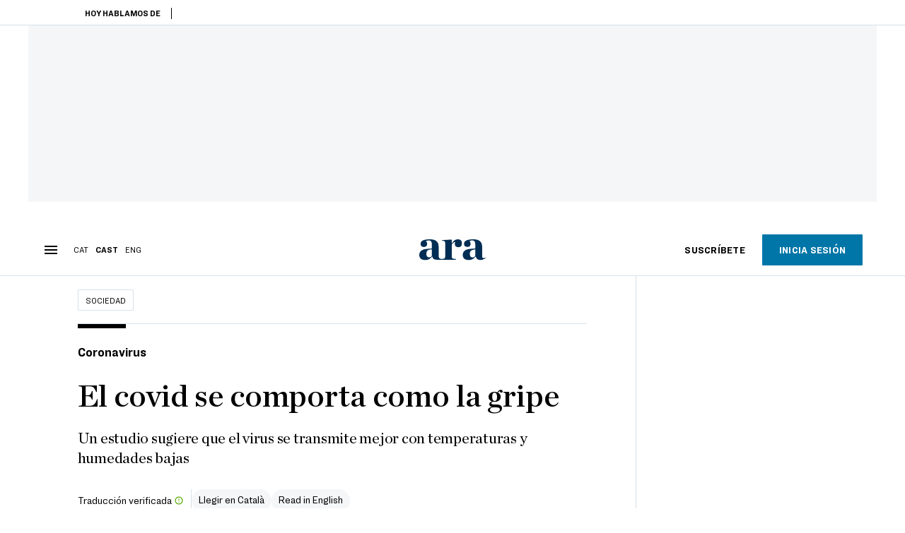

--- FILE ---
content_type: text/html; charset=UTF-8
request_url: https://es.ara.cat/sociedad/covid-comporta-gripe_1_4157531.html
body_size: 36920
content:

<!doctype html>
<html lang="es">
<head>
    <!-- bbnx generated at 2026-01-28T00:31:51+01:00 -->
            <title>El covid se comporta como la gripe</title>
    
    <meta name="description" content="Un estudio sugiere que el virus se transmite mejor con temperaturas y humedades bajas">
            <link rel="canonical" href="https://es.ara.cat/sociedad/covid-comporta-gripe_1_4157531.html">                    
    <link rel="manifest" href="/api/front/manifest.json">    <meta property="article:modified_time" content="2021-10-22T17:23:11+02:00">    <meta property="article:published_time" content="2021-10-22T10:16:52+02:00">    <meta property="article:section" content="Sociedad">    <meta property="article:tag" content="Covid-19">    <meta property="article:tag" content="contagios">    <meta property="article:tag" content="Europa">    <meta name="author" content="G.G.G.">    <meta http-equiv="Content-Type" content="text/html; charset=UTF-8">    <meta name="generator" content="BBT bCube NX">    <meta name="keywords" content="covid, comporta, gripe">    <meta property="mrf:canonical" content="https://es.ara.cat/sociedad/covid-comporta-gripe_1_4157531.html">    <meta property="mrf:sections" content="Sociedad">    <meta property="mrf:tags" content="contentType:article;contentAcces:paywalled">    <meta property="og:description" content="Un estudio sugiere que el virus se transmite mejor con temperaturas y humedades bajas">    <meta property="og:image" content="https://static1.ara.cat/clip/0ef80d09-ed21-4fc8-b5b1-263a02a027e7_16-9-aspect-ratio_default_0.jpg">    <meta property="og:image:height" content="628">    <meta property="og:image:width" content="1200">    <meta property="og:site_name" content="Ara en Castellano">    <meta name="og:title" content="El covid se comporta como la gripe">    <meta property="og:type" content="article">    <meta property="og:url" content="https://es.ara.cat/sociedad/covid-comporta-gripe_1_4157531.html">    <meta name="publisher" content="Ara en Castellano">    <meta name="robots" content="index,follow,max-image-preview:large">    <meta name="twitter:card" content="summary_large_image">    <meta name="twitter:description" content="Un estudio sugiere que el virus se transmite mejor con temperaturas y humedades bajas">    <meta name="twitter:image" content="https://static1.ara.cat/clip/0ef80d09-ed21-4fc8-b5b1-263a02a027e7_twitter-es-watermarked-aspect-ratio_default_0.jpg">    <meta name="twitter:title" content="El covid se comporta como la gripe">    <link href="https://es.ara.cat/sociedad/covid-comporta-gripe_1_4157531.amp.html" rel="amphtml">    <link href="https://es.ara.cat/sociedad/covid-comporta-gripe_1_4157531.html" rel="alternate" hreflang="es">    <link href="https://www.ara.cat/societat/covid-comporta-grip_1_4157063.html" rel="alternate" hreflang="x-default">    <link href="https://www.ara.cat/societat/covid-comporta-grip_1_4157063.html" rel="alternate" hreflang="ca">    <link href="https://en.ara.cat/society/covid-behaves-like-the-flu_1_4158053.html" rel="alternate" hreflang="en">    <link rel="shortcut icon" href="https://static1.ara.cat/ara/public/file/2025/1222/08/favicon-3.ico" type="image/x-icon">    <link rel="shortcut icon" href="https://static1.ara.cat/ara/public/file/2025/1222/08/icon-9.png">    <link rel="apple-touch-icon" href="https://static1.ara.cat/ara/public/file/2025/1222/08/icon-10.png">                <meta name="generator" content="BBT bCube NX">
        <meta charset="UTF-8">
            <meta name="viewport" content="width=device-width, initial-scale=1">
        <meta http-equiv="X-UA-Compatible" content="ie=edge">
        <link rel="preload" href="/fonts/RingsideNarrow-Book.h-0e05984ddbe5643c7b447af83abcba73.woff2" as="font" type="font/woff2" crossorigin>
<link rel="preload" href="/fonts/RingsideNarrow-Bold.h-ad65441b64738f3ad6172d40daf4e6df.woff2" as="font" type="font/woff2" crossorigin>
<link rel="preload" href="/fonts/RingsideNarrow-Ultra.h-0173b7ada8aec22660c0de145c333a66.woff2" as="font" type="font/woff2" crossorigin>
<link rel="preload" href="/fonts/ChronicleTextG1-Roman-Pro.h-7b27c5929e7e09b36855449e9b3f8392.woff2" as="font" type="font/woff2" crossorigin>
<link rel="preload" href="/fonts/ChronicleTextG1-Italic-Pro.h-2fc91ed2d147dabe63f1bd89cb550b67.woff2" as="font" type="font/woff2" crossorigin>
<link rel="preload" href="/fonts/ChronicleTextG1-Semibd-Pro.h-fa26b5c8fa9cd7d742d314958788dea0.woff2" as="font" type="font/woff2" crossorigin>
<link rel="preload" href="/fonts/ChronicleTextG1-Bold-Pro.h-b782181c7fdb61196e1ee89b7246c730.woff2" as="font" type="font/woff2" crossorigin>
<link rel="preload" href="/fonts/ChronicleDeck-Roman.h-28764f86a4010c73c792699590bfe408.woff2" as="font" type="font/woff2" crossorigin>
<link rel="preload" href="/fonts/ChronicleDeck-Semibold.h-b0dd5b3a7be10bad96629a82ebb08820.woff2" as="font" type="font/woff2" crossorigin>
<link rel="preload" href="/fonts/ChronicleDeckCond-Semibold.h-0ddfd0d00660dc787823665f180c8697.woff2" as="font" type="font/woff2" crossorigin>

        <script type="application/ld+json">{"@context":"https:\/\/schema.org","@type":"NewsArticle","headline":"El covid se comporta como la gripe","url":"https:\/\/es.ara.cat\/sociedad\/covid-comporta-gripe_1_4157531.html","image":[{"@type":"ImageObject","url":"https:\/\/static1.ara.cat\/clip\/0ef80d09-ed21-4fc8-b5b1-263a02a027e7_16-9-aspect-ratio_default_0.jpg","name":"Una mujer mirando el teléfono en el metro de Barcelona.","author":{"@type":"Person","name":"Francesc Melcion"},"width":"1600","height":"900"}],"datePublished":"2021-10-22T08:16:52+00:00","dateModified":"2021-10-22T15:23:11+00:00","publisher":{"@type":"Organization","name":"Ara en Castellano","url":"https:\/\/es.ara.cat","logo":{"@type":"ImageObject","url":"https:\/\/es.ara.cat\/logos\/ara.svg","name":"Ara en Castellano"},"sameAs":["https:\/\/www.twitter.com\/araencastellano","https:\/\/www.facebook.com\/diariARA","https:\/\/www.instagram.com\/diariara\/","https:\/\/t.me\/diariara","https:\/\/www.youtube.com\/c\/aracat","https:\/\/www.linkedin.com\/company\/diari-ara\/"]},"author":{"@type":"Person","name":"G.G.G."},"mainEntityOfPage":"https:\/\/es.ara.cat\/sociedad\/covid-comporta-gripe_1_4157531.html","isPartOf":{"@type":["CreativeWork","Product"],"name":"ara.cat"},"isAccessibleForFree":true,"articleSection":["Sociedad"],"articleBody":"La transmisión del covid-19 es estacional: se propaga mejor en invierno. Esto es lo que sugiere un estudio del Institut de Salut Global de Barcelona (ISGlobal), que se publica este jueves en la revista Nature Computational Science y que defiende que el SARS-CoV-2 se comporta como la gripe y los resfriados causados por otros coronavirus. Después de recoger los datos de 162 países de todo el mundo –donde se incluyen regiones muy afectadas por el virus como Lombardía (Italia), Turingia (Alemania) o Catalunya–, la investigación constata que, además de las restricciones adoptadas, los contagios de la primera oleada fueron de bajada cuando aumentaron tanto la temperatura como la humedad, mientras que en el segundo embate los positivos volvieron a multiplicarse cuando la temperatura y la humedad habían bajado. En estas condiciones, subrayan, la medida de los aerosoles se reduce y la transmisión aérea del virus se acelera. Por eso, los investigadores subrayan la \"considerable\" contribución de la transmisión por aerosoles y la necesidad de adoptar medidas que promuevan más la \"higiene del aire\" (como una mejor ventilación de los espacios o la instalación de medidores de aire) que la de las manos.  Los investigadores han analizado la asociación de temperatura y humedad en la fase inicial de la propagación del virus en 162 países, han establecido una correlación con la tasa de transmisión del SARS-CoV-2 y han comprobado que las tasas de transmisión más altas se asocian con temperaturas y humedad más bajas. Inicialmente la comunidad científica descartó esta teoría porque parecía que los contagios se producían con la misma intensidad a lo largo de todo el año, y un primer estudio con modelos teóricos avalaba la tesis de que el clima no parecía un factor importante. Algunas observaciones tempranas ya sugerían que la propagación inicial del virus en China pasó a una latitud de entre 30 y 50ºN, con bajos niveles de humedad y temperatura (entre 5 y 11 ºC).  El comportamiento humano fue decisivo en verano La primera oleada fue la más agresiva, en parte porque casi nadie tenía inmunidad al virus, y hasta la quinta los investigadores defienden que el patrón de la estacionalidad tuvo un papel muy relevante. Este verano, en cambio, el comportamiento humano fue decisivo. A pesar de las temperaturas altas y la vacunación, se levantaron las restricciones de golpe, la gran mayoría de la población más joven (el principal foco de propagación) no había podido acceder a la vacuna y se celebraron encuentros masivos. “Si el uso de las medidas de protección es más relajado, el virus se propaga aunque no sean sus condiciones óptimas”, ha argumentado el director del programa de clima y salud de ISGlobal y coordinador del estudio, Xavier Rodó, en declaraciones a RAC1.  \"La cuestión de si el covid es una enfermedad realmente estacional se vuelve cada vez más importante para implementar intervenciones efectivas\", ha señalado Rodó, que, en declaraciones a Efe, ha recordado que con este estudio se ha desarrollado \"uno de los dos únicos modelos computacionales predictivos que se han aplicado en muchos países, con resultados muy positivos en la mayoría de los estados\". El equipo de científicos también ha analizado la evolución de esta asociación entre clima y enfermedad a lo largo del tiempo, y si era consistente en diferentes escalas geográficas usando un método estadístico diseñado específicamente para identificar patrones de variación parecidas.  Cuando estudiaron las correlaciones con el clima en los países del hemisferio sur, donde el virus llegó más tarde, observaron la misma pauta de comportamiento. Los efectos del clima fueron más evidentes a temperaturas de entre 12 ºC y 18 ºC y niveles de humedad de entre 4 y 12 g\/m3, aunque los investigadores han advertido de que se trata de rangos indicativos, debido al tiempo limitado de los registros. Finalmente, mediante un modelo epidemiológico, el estudio demuestra que incorporar la temperatura a la tasa de transmisión funciona mejor para predecir la subida y bajada de las diferentes oleadas, particularmente en Europa durante la primera y la tercera. \"El conjunto de nuestros resultados apoya la idea de que el covid es una infección verdaderamente estacional, parecido a la gripe y los otros coronavirus del resfriado común\", ha concluido Rodó. ","wordCount":753,"description":"Un estudio sugiere que el virus se transmite mejor con temperaturas y humedades bajas","keywords":["covid","comporta","gripe"],"interactionStatistic":{"@type":"InteractionCounter","interactionType":{"@type":"Action","name":"Comment"},"userInteractionCount":0}}</script>
                    <link rel="alternate" title="Sociedad" href="/rss/category/section/51004/" type="application/rss+xml" />
        <!-- appConfig global config -->
<script>
    window.appConfig = window.appConfig || {
        subscription: {
            url: 'https://subscripcions.ara.cat/es/',
            profileUrl: 'https://perfil.es.ara.cat',
            cardUrl: 'https://perfil.es.ara.cat/targeta',
            newsletterUrl: 'https://perfil.es.ara.cat'
        }
    };
</script>
                    

        <!-- Didomi CMP -->
    <script type="text/javascript">window.gdprAppliesGlobally=true;(function(){function a(e){if(!window.frames[e]){if(document.body&&document.body.firstChild){var t=document.body;var n=document.createElement("iframe");n.style.display="none";n.name=e;n.title=e;t.insertBefore(n,t.firstChild)}
        else{setTimeout(function(){a(e)},5)}}}function e(n,r,o,c,s){function e(e,t,n,a){if(typeof n!=="function"){return}if(!window[r]){window[r]=[]}var i=false;if(s){i=s(e,t,n)}if(!i){window[r].push({command:e,parameter:t,callback:n,version:a})}}e.stub=true;function t(a){if(!window[n]||window[n].stub!==true){return}if(!a.data){return}
            var i=typeof a.data==="string";var e;try{e=i?JSON.parse(a.data):a.data}catch(t){return}if(e[o]){var r=e[o];window[n](r.command,r.parameter,function(e,t){var n={};n[c]={returnValue:e,success:t,callId:r.callId};a.source.postMessage(i?JSON.stringify(n):n,"*")},r.version)}}
            if(typeof window[n]!=="function"){window[n]=e;if(window.addEventListener){window.addEventListener("message",t,false)}else{window.attachEvent("onmessage",t)}}}e("__tcfapi","__tcfapiBuffer","__tcfapiCall","__tcfapiReturn");a("__tcfapiLocator");(function(e){
            var t=document.createElement("script");t.id="spcloader";t.type="text/javascript";t.async=true;t.src="https://sdk.privacy-center.org/"+e+"/loader.js?target="+document.location.hostname;t.charset="utf-8";var n=document.getElementsByTagName("script")[0];n.parentNode.insertBefore(t,n)})("d20cb746-9cdd-461f-a57b-cd41f54fad65")})();</script>
    <!-- End Didomi CMP -->    <script>
        console.group(
            "%cNativeAppsDidomiSDK",
            "background-color: #e0005a ; color: #ffffff ; font-weight: bold ; padding: 4px ;"
        );
            console.log( "Enabled with value: 1");
        console.groupEnd();

        window.googletag = window.googletag || { cmd: [] };

            </script>
  
<script>
    window.adMap = {"networkCode":"21675759561","segmentation":{"pageType":"contenido","contentType":"article","sectionType":"section","section":"Sociedad","subsection":"","contentId":"4157531","topic":"","idioma":"es","site":"es","author":["G.G.G."],"tags":["Covid-19","contagios","Europa"]},"top":{"id":1000068,"slotType":"TOP","adUnitCode":"ara-es\/Top","visibleForSubscribers":true,"visibleForPremiumSubscribers":false},"content":[{"id":1000069,"slotType":"BANNER","adUnitCode":"ara-es\/Content1","visibleForSubscribers":true,"visibleForPremiumSubscribers":false},{"id":1000070,"slotType":"BANNER","adUnitCode":"ara-es\/Content2","visibleForSubscribers":true,"visibleForPremiumSubscribers":false},{"id":1000071,"slotType":"BANNER","adUnitCode":"ara-es\/Content3","visibleForSubscribers":true,"visibleForPremiumSubscribers":false},{"id":1000072,"slotType":"BANNER","adUnitCode":"ara-es\/Content4","visibleForSubscribers":true,"visibleForPremiumSubscribers":false},{"id":1000073,"slotType":"BANNER","adUnitCode":"ara-es\/Content5","visibleForSubscribers":true,"visibleForPremiumSubscribers":false},{"id":1000186,"slotType":"BANNER","adUnitCode":"ara-es\/Content6","visibleForSubscribers":true,"visibleForPremiumSubscribers":false},{"id":1000187,"slotType":"BANNER","adUnitCode":"ara-es\/Content7","visibleForSubscribers":true,"visibleForPremiumSubscribers":false},{"id":1000194,"slotType":"BANNER","adUnitCode":"ara-es\/Content8","visibleForSubscribers":true,"visibleForPremiumSubscribers":false}],"list":[{"id":1000074,"slotType":"BANNER","adUnitCode":"ara-es\/List1","visibleForSubscribers":true,"visibleForPremiumSubscribers":false},{"id":1000075,"slotType":"BANNER","adUnitCode":"ara-es\/List2","visibleForSubscribers":true,"visibleForPremiumSubscribers":false},{"id":1000076,"slotType":"BANNER","adUnitCode":"ara-es\/List3","visibleForSubscribers":true,"visibleForPremiumSubscribers":false},{"id":1000195,"slotType":"BANNER","adUnitCode":"ara-es\/List4","visibleForSubscribers":true,"visibleForPremiumSubscribers":false},{"id":1000196,"slotType":"BANNER","adUnitCode":"ara-es\/List5","visibleForSubscribers":true,"visibleForPremiumSubscribers":false},{"id":1000197,"slotType":"BANNER","adUnitCode":"ara-es\/List6","visibleForSubscribers":true,"visibleForPremiumSubscribers":false},{"id":1000198,"slotType":"BANNER","adUnitCode":"ara-es\/List7","visibleForSubscribers":true,"visibleForPremiumSubscribers":false},{"id":1000199,"slotType":"BANNER","adUnitCode":"ara-es\/List8","visibleForSubscribers":true,"visibleForPremiumSubscribers":false}],"home":[{"id":1000077,"slotType":"BANNER_HOME","adUnitCode":"ara-es\/Home1","visibleForSubscribers":true,"visibleForPremiumSubscribers":false},{"id":1000078,"slotType":"BANNER_HOME","adUnitCode":"ara-es\/Home2","visibleForSubscribers":true,"visibleForPremiumSubscribers":false},{"id":1000079,"slotType":"BANNER_HOME","adUnitCode":"ara-es\/Home3","visibleForSubscribers":true,"visibleForPremiumSubscribers":false},{"id":1000080,"slotType":"BANNER_HOME","adUnitCode":"ara-es\/Home4","visibleForSubscribers":true,"visibleForPremiumSubscribers":false},{"id":1000081,"slotType":"BANNER_HOME","adUnitCode":"ara-es\/Home5","visibleForSubscribers":true,"visibleForPremiumSubscribers":false},{"id":1000151,"slotType":"BANNER_HOME","adUnitCode":"ara-es\/Home6","visibleForSubscribers":true,"visibleForPremiumSubscribers":false},{"id":1000152,"slotType":"BANNER_HOME","adUnitCode":"ara-es\/Home7","visibleForSubscribers":true,"visibleForPremiumSubscribers":false},{"id":1000153,"slotType":"BANNER_HOME","adUnitCode":"ara-es\/Home8","visibleForSubscribers":true,"visibleForPremiumSubscribers":false}],"mateix":[{"id":1000082,"slotType":"RECTANGLE","adUnitCode":"ara-es\/Aramateix1","visibleForSubscribers":true,"visibleForPremiumSubscribers":false},{"id":1000083,"slotType":"RECTANGLE","adUnitCode":"ara-es\/Aramateix2","visibleForSubscribers":false,"visibleForPremiumSubscribers":false},{"id":1000084,"slotType":"RECTANGLE","adUnitCode":"ara-es\/Aramateix3","visibleForSubscribers":true,"visibleForPremiumSubscribers":false},{"id":1000154,"slotType":"RECTANGLE","adUnitCode":"ara-es\/Aramateix4","visibleForSubscribers":false,"visibleForPremiumSubscribers":false},{"id":1000155,"slotType":"RECTANGLE","adUnitCode":"ara-es\/Aramateix5","visibleForSubscribers":false,"visibleForPremiumSubscribers":false}],"ultimaHora":[{"id":1000215,"slotType":"BANNER","adUnitCode":"ara-es\/UltimaHora1","visibleForSubscribers":true,"visibleForPremiumSubscribers":false},{"id":1000216,"slotType":"BANNER","adUnitCode":"ara-es\/UltimaHora2","visibleForSubscribers":true,"visibleForPremiumSubscribers":false},{"id":1000217,"slotType":"BANNER","adUnitCode":"ara-es\/UltimaHora3","visibleForSubscribers":true,"visibleForPremiumSubscribers":false},{"id":1000218,"slotType":"BANNER","adUnitCode":"ara-es\/UltimaHora4","visibleForSubscribers":true,"visibleForPremiumSubscribers":false},{"id":1000219,"slotType":"BANNER","adUnitCode":"ara-es\/UltimaHora5","visibleForSubscribers":true,"visibleForPremiumSubscribers":false}],"ultimaHoraSticky":[{"id":1000220,"slotType":"BANNER","adUnitCode":"ara-es\/ultimahoraSticky","visibleForSubscribers":true,"visibleForPremiumSubscribers":false}],"comments":[{"id":1000085,"slotType":"RECTANGLE","adUnitCode":"ara-es\/Comments1","visibleForSubscribers":false,"visibleForPremiumSubscribers":false},{"id":1000086,"slotType":"RECTANGLE","adUnitCode":"ara-es\/Comments2","visibleForSubscribers":false,"visibleForPremiumSubscribers":false},{"id":1000087,"slotType":"RECTANGLE","adUnitCode":"ara-es\/Comments3","visibleForSubscribers":false,"visibleForPremiumSubscribers":false}],"contentAmp":[{"id":1000088,"slotType":"BANNER","adUnitCode":"ara-es\/ContentAmp1","visibleForSubscribers":true,"visibleForPremiumSubscribers":false},{"id":1000089,"slotType":"BANNER","adUnitCode":"ara-es\/ContentAmp2","visibleForSubscribers":true,"visibleForPremiumSubscribers":false},{"id":1000090,"slotType":"BANNER","adUnitCode":"ara-es\/ContentAmp3","visibleForSubscribers":true,"visibleForPremiumSubscribers":false},{"id":1000091,"slotType":"BANNER","adUnitCode":"ara-es\/ContentAmp4","visibleForSubscribers":true,"visibleForPremiumSubscribers":false},{"id":1000092,"slotType":"BANNER","adUnitCode":"ara-es\/ContentAmp5","visibleForSubscribers":true,"visibleForPremiumSubscribers":false},{"id":1000200,"slotType":"BANNER","adUnitCode":"ara-es\/ContentAmp6","visibleForSubscribers":true,"visibleForPremiumSubscribers":false},{"id":1000201,"slotType":"BANNER","adUnitCode":"ara-es\/ContentAmp7","visibleForSubscribers":true,"visibleForPremiumSubscribers":false},{"id":1000202,"slotType":"BANNER","adUnitCode":"ara-es\/ContentAmp8","visibleForSubscribers":true,"visibleForPremiumSubscribers":false}],"rightColumn":[{"id":1000284,"slotType":"BANNER","adUnitCode":"ara-es\/ContentRight1","visibleForSubscribers":false,"visibleForPremiumSubscribers":false},{"id":1000285,"slotType":"BANNER","adUnitCode":"ara-es\/ContentRight1","visibleForSubscribers":false,"visibleForPremiumSubscribers":false},{"id":1000286,"slotType":"BANNER","adUnitCode":"ara-es\/ContentRight3","visibleForSubscribers":false,"visibleForPremiumSubscribers":false},{"id":1000287,"slotType":"BANNER","adUnitCode":"ara-es\/ContentRight4","visibleForSubscribers":false,"visibleForPremiumSubscribers":false}],"bannerBottom":{"id":1000203,"slotType":"BANNER_BOTTOM","adUnitCode":"ara-es\/Bottom","visibleForSubscribers":false,"visibleForPremiumSubscribers":false},"rightColumnContent":[{"id":1000249,"slotType":"BANNER","adUnitCode":"ara-es\/ContentRight1","visibleForSubscribers":true,"visibleForPremiumSubscribers":false},{"id":1000250,"slotType":"BANNER","adUnitCode":"ara-es\/ContentRight2","visibleForSubscribers":true,"visibleForPremiumSubscribers":false},{"id":1000266,"slotType":"BANNER","adUnitCode":"ara-es\/ContentRight3","visibleForSubscribers":true,"visibleForPremiumSubscribers":false},{"id":1000267,"slotType":"BANNER","adUnitCode":"ara-es\/ContentRight4","visibleForSubscribers":true,"visibleForPremiumSubscribers":false},{"id":1000268,"slotType":"BANNER","adUnitCode":"ara-es\/ContentRight5","visibleForSubscribers":true,"visibleForPremiumSubscribers":false},{"id":1000269,"slotType":"BANNER","adUnitCode":"ara-es\/ContentRight6","visibleForSubscribers":true,"visibleForPremiumSubscribers":false},{"id":1000270,"slotType":"BANNER","adUnitCode":"ara-es\/ContentRight7","visibleForSubscribers":true,"visibleForPremiumSubscribers":false},{"id":1000271,"slotType":"BANNER","adUnitCode":"ara-es\/ContentRight8","visibleForSubscribers":true,"visibleForPremiumSubscribers":false}],"contentTop":{"id":1000248,"slotType":"TOP","adUnitCode":"ara-es\/ContentTop","visibleForSubscribers":true,"visibleForPremiumSubscribers":false},"sky":[{"id":1000253,"slotType":"BANNER","adUnitCode":"ara-es\/ContentSkyLeft","visibleForSubscribers":false,"visibleForPremiumSubscribers":false},{"id":1000252,"slotType":"BANNER","adUnitCode":"ara-es\/ContentSkyRight","visibleForSubscribers":false,"visibleForPremiumSubscribers":false}],"rightColumnList":[]} || [];
    window.adCategory = {"type":"section","name":"Sociedad","normalizedName":"sociedad","id":51004,"url":"https:\/\/es.ara.cat\/sociedad\/","brandedContent":null,"menu":[{"link":{"text":"Sucesos","title":"Sucesos","href":"https:\/\/es.ara.cat\/sociedad\/sucesos\/","target":null,"rel":null},"children":[]},{"link":{"text":"Turismo","title":"Turismo","href":"https:\/\/es.ara.cat\/sociedad\/turismo\/","target":null,"rel":null},"children":[]},{"link":{"text":"Educaci\u00f3n","title":"Educaci\u00f3n","href":"https:\/\/es.ara.cat\/sociedad\/educacion\/","target":null,"rel":null},"children":[]},{"link":{"text":"Sanidad","title":"Sanidad","href":"https:\/\/es.ara.cat\/sociedad\/sanidad\/","target":null,"rel":null},"children":[]},{"link":{"text":"Barcelona","title":"Barcelona","href":"https:\/\/es.ara.cat\/sociedad\/barcelona\/","target":null,"rel":null},"children":[]},{"link":{"text":"Cambio Clim\u00e1tico","title":"Cambio Clim\u00e1tico","href":"https:\/\/es.ara.cat\/sociedad\/cambio-climatico\/","target":null,"rel":null},"children":[]},{"link":{"text":"Movilidad","title":"Movilidad","href":"https:\/\/es.ara.cat\/sociedad\/movilidad\/","target":null,"rel":null},"children":[]}],"mainColor":null,"lightColor":null,"mainImage":null,"lightImage":null} || [];
</script>
            
    <script>
window.paywall = {
    messages: [{"type":"blocking","id":1002000,"title":"Con tu tarifa s\u00f3lo puedes acceder desde tu m\u00f3vil.","subtitle":"Mejora tu tarifa para leer el diario tambi\u00e9n desde tu ordenador","promoTag":"","price":"9,99 \u20ac\/mes","priceCrossed":"12 \u20ac\/mes","textAdvantage":"Cancela online cuando quieras","ctaText":"Mejora tu suscripci\u00f3n","ctaUrl":"https:\/\/subscripcions.ara.cat\/es\/promocions\/upgrade","cardsImages":true,"textLinkRates":"Descubre todas nuestras tarifas","urlLinkRates":"https:\/\/subscripcions.ara.cat\/es\/portada\/tarifes","image":null,"paymentText":"Paga con tarjeta o domiciliaci\u00f3n bancaria","css":".ab-icon { position: absolute; top: 24px; left: 16px; width: 36px; height: 36px; }","color":null,"remainingDaysText":null},{"type":"regiwall","id":1002001,"title":"Bienvenido al ARA!","subtitle":"Crea una cuenta gratuita y disfruta de 2 semanas de acceso ilimitado gratuito a todo nuestro contenido exclusivo. Sin compromiso ni letra peque\u00f1a","promoTag":"","price":"","priceCrossed":"","textAdvantage":"\u00a1Te esperamos con muchas ganas!","ctaText":"Crea una cuenta gratis","ctaUrl":"\/usuari\/register","cardsImages":false,"textLinkRates":"\u00bfTienes una suscripci\u00f3n? Accede","urlLinkRates":"\/usuari\/login","image":null,"paymentText":"","css":".ab-icon { position: absolute; top: 24px; left: 16px; width: 36px; height: 36px; }","color":null,"remainingDaysText":null},{"type":"column-offer","promoCopy":"","counter":"","id":1002002,"title":"Ha habido un problema con el pago de tu suscripci\u00f3n","subtitle":"No queremos que te pierdas todo el contenido que tenemos reservado para ti. Para seguir disfrutando de nuestros contenidos exclusivos, actualiza tus datos bancarios lo antes posible","promoTag":"","price":"","priceCrossed":"","textAdvantage":"","ctaText":"Soluciona el problema","ctaUrl":"https:\/\/subscripcions.ara.cat\/es\/portada\/pagament-pendent","cardsImages":true,"textLinkRates":"Descubre todas nuestras tarifas","urlLinkRates":"https:\/\/subscripcions.ara.cat\/es\/portada\/tarifes","image":null,"paymentText":"Paga con tarjeta o domiciliaci\u00f3n bancaria","css":".ab-icon { position: absolute; top: 24px; left: 16px; width: 36px; height: 36px; }","color":null,"remainingDaysText":null},{"type":"blocking","id":1002003,"title":"Est\u00e1s intentando acceder a un contenido exclusivo","subtitle":"Solo los suscriptores del ARA tienen acceso a este tipo de contenido. Si te gusta lo que hacemos, suscr\u00edbete hoy mismo","promoTag":"Oferta de bienvenida","price":"5,99 \u20ac\/mes","priceCrossed":"9,99 \u20ac\/mes","textAdvantage":"Cancela online cuando quieras","ctaText":"Suscr\u00edbete","ctaUrl":"https:\/\/subscripcions.ara.cat\/es\/","cardsImages":true,"textLinkRates":"Descubre todas nuestras tarifas","urlLinkRates":"https:\/\/subscripcions.ara.cat\/es\/","image":null,"paymentText":"Paga con tarjeta o domiciliaci\u00f3n bancaria","css":".ab-icon { position: absolute; top: 24px; left: 16px; width: 36px; height: 36px; }","color":null,"remainingDaysText":null},{"type":"column-trial","promoCopy":"Si ya tienes claro que quieres suscribirte, puedes aprovechar esta oferta ahora mismo:","id":1002004,"title":"Est\u00e1s disfrutando de un contenido exclusivo para suscriptores","subtitle":"Nos entusiasma que est\u00e9s usando tu prueba gratuita, pero recuerda que suscribirte te dar\u00e1 acceso completo a todo nuestro contenido exclusivo","promoTag":"Oferta limitada","price":"1\u20ac 1er mes","priceCrossed":"5,99 \u20ac\/mes","textAdvantage":"Cancela online cuando quieras","ctaText":"Suscr\u00edbete","ctaUrl":"https:\/\/subscripcions.ara.cat\/es\/promocions\/mensual-oferta","cardsImages":true,"textLinkRates":"Descubre todas nuestras tarifas","urlLinkRates":"https:\/\/subscripcions.ara.cat\/es\/portada\/tarifes","image":null,"paymentText":"Paga con tarjeta o domiciliaci\u00f3n bancaria","css":".ab-icon { position: absolute; top: 24px; left: 16px; width: 36px; height: 36px; }","color":null,"remainingDaysText":null},{"type":"blocking","id":1002005,"title":"\u00bfPreparado para llevar tu experiencia de lectura al siguiente nivel?","subtitle":"Mejora sus suscripci\u00f3n y accede a todos los contenidos.","promoTag":"-40% dto.","price":"4,99 \u20ac\/mes","priceCrossed":"9,99 \u20ac\/mes","textAdvantage":"Acceso instant\u00e1neo","ctaText":"Mejora tu suscripci\u00f3n","ctaUrl":"https:\/\/subscripcions.ara.cat\/es\/promocions\/upgrade","cardsImages":true,"textLinkRates":"Descubre todas nuestras tarifas","urlLinkRates":"https:\/\/subscripcions.ara.cat\/es\/portada\/tarifes","image":null,"paymentText":"Paga con tarjeta o domiciliaci\u00f3n bancaria","css":".ab-icon { position: absolute; top: 24px; left: 16px; width: 36px; height: 36px; }","color":null,"remainingDaysText":null},{"type":"blocking","id":1002006,"title":"Est\u00e1s intentando acceder a un contenido exclusivo","subtitle":"Solo los suscriptores del ARA tienen acceso a este tipo de contenido. Si te gusta lo que hacemos, suscr\u00edbete hoy mismo","promoTag":"Oferta de bienvenida","price":"5,99 \u20ac\/mes","priceCrossed":"9,99 \u20ac\/mes","textAdvantage":"Cancela online cuando quieras","ctaText":"Suscr\u00edbete","ctaUrl":"https:\/\/subscripcions.ara.cat\/es\/","cardsImages":true,"textLinkRates":"Descubre todas nuestras tarifas","urlLinkRates":"https:\/\/subscripcions.ara.cat\/es\/","image":null,"paymentText":"Paga con tarjeta o domiciliaci\u00f3n bancaria","css":".ab-icon { position: absolute; top: 24px; left: 16px; width: 36px; height: 36px; }","color":null,"remainingDaysText":null}],
};
</script>



            <style>:root {
                }
</style>
            <link href="/app-layout.h-61ee3230b62a1a663f82.css" rel="stylesheet">
<!-- Google Data Layer -->
<script>
window.dataLayer = window.dataLayer || [];
window.datalayerObject = {"site":"es","uri":"https:\/\/es.ara.cat\/sociedad\/covid-comporta-gripe_1_4157531.html","pageType":"content","categoryType":"section","language":"es","content":{"id":4157531,"type":"article","version":1,"originalSite":"es","template":"q100","numCharacters":"5043","readingTime":180,"pubDateTime":1634890612,"staffId":1000053,"isInHome":false,"isBranded":false,"isEvergreen":false,"byline":"G.G.G.","authors":[],"paywall":{"acces":"paywalled"},"taxonomy":{"primary":{"id":51004,"name":"Sociedad","type":"section","parent":{"id":12,"name":"Ara en Castellano","type":"site","parent":null}},"secondary":[]},"tags":[{"id":1000250,"name":"Covid-19"},{"id":1029841,"name":"contagios"},{"id":1029392,"name":"Europa"}],"topic":null,"story":null}};
</script>
<!-- End Google Data Layer -->
    <!-- Google Tag Manager -->
<script>(function(w,d,s,l,i){w[l]=w[l]||[];w[l].push({'gtm.start':
new Date().getTime(),event:'gtm.js'});var f=d.getElementsByTagName(s)[0],
j=d.createElement(s),dl=l!='dataLayer'?'&l='+l:'';j.async=true;j.src=
'https://www.googletagmanager.com/gtm.js?id='+i+dl;f.parentNode.insertBefore(j,f);
})(window,document,'script','dataLayer','GTM-M63PMSS');</script>
<!-- End Google Tag Manager -->

<script async src="https://ssm.codes/smart-tag/esaracat.js"></script>

<!-- Start VWO Async SmartCode -->
<link rel="preconnect" href="https://dev.visualwebsiteoptimizer.com" />
<script type='text/javascript' id='vwoCode'>
window._vwo_code ||
(function () {
var w=window,
d=document;
var account_id=682904,
version=2.2,
settings_tolerance=2000,
hide_element='',
hide_element_style = 'opacity:0 !important;filter:alpha(opacity=0) !important;background:none !important';
/* DO NOT EDIT BELOW THIS LINE */
if(f=!1,v=d.querySelector('#vwoCode'),cc={},-1<d.URL.indexOf('__vwo_disable__')||w._vwo_code)return;try{var e=JSON.parse(localStorage.getItem('_vwo_'+account_id+'_config'));cc=e&&'object'==typeof e?e:{}}catch(e){}function r(t){try{return decodeURIComponent(t)}catch(e){return t}}var s=function(){var e={combination:[],combinationChoose:[],split:[],exclude:[],uuid:null,consent:null,optOut:null},t=d.cookie||'';if(!t)return e;for(var n,i,o=/(?:^|;\s*)(?:(_vis_opt_exp_(\d+)_combi=([^;]*))|(_vis_opt_exp_(\d+)_combi_choose=([^;]*))|(_vis_opt_exp_(\d+)_split=([^:;]*))|(_vis_opt_exp_(\d+)_exclude=[^;]*)|(_vis_opt_out=([^;]*))|(_vwo_global_opt_out=[^;]*)|(_vwo_uuid=([^;]*))|(_vwo_consent=([^;]*)))/g;null!==(n=o.exec(t));)try{n[1]?e.combination.push({id:n[2],value:r(n[3])}):n[4]?e.combinationChoose.push({id:n[5],value:r(n[6])}):n[7]?e.split.push({id:n[8],value:r(n[9])}):n[10]?e.exclude.push({id:n[11]}):n[12]?e.optOut=r(n[13]):n[14]?e.optOut=!0:n[15]?e.uuid=r(n[16]):n[17]&&(i=r(n[18]),e.consent=i&&3<=i.length?i.substring(0,3):null)}catch(e){}return e}();function i(){var e=function(){if(w.VWO&&Array.isArray(w.VWO))for(var e=0;e<w.VWO.length;e++){var t=w.VWO[e];if(Array.isArray(t)&&('setVisitorId'===t[0]||'setSessionId'===t[0]))return!0}return!1}(),t='a='+account_id+'&u='+encodeURIComponent(w._vis_opt_url||d.URL)+'&vn='+version+'&ph=1'+('undefined'!=typeof platform?'&p='+platform:'')+'&st='+w.performance.now();e||((n=function(){var e,t=[],n={},i=w.VWO&&w.VWO.appliedCampaigns||{};for(e in i){var o=i[e]&&i[e].v;o&&(t.push(e+'-'+o+'-1'),n[e]=!0)}if(s&&s.combination)for(var r=0;r<s.combination.length;r++){var a=s.combination[r];n[a.id]||t.push(a.id+'-'+a.value)}return t.join('|')}())&&(t+='&c='+n),(n=function(){var e=[],t={};if(s&&s.combinationChoose)for(var n=0;n<s.combinationChoose.length;n++){var i=s.combinationChoose[n];e.push(i.id+'-'+i.value),t[i.id]=!0}if(s&&s.split)for(var o=0;o<s.split.length;o++)t[(i=s.split[o]).id]||e.push(i.id+'-'+i.value);return e.join('|')}())&&(t+='&cc='+n),(n=function(){var e={},t=[];if(w.VWO&&Array.isArray(w.VWO))for(var n=0;n<w.VWO.length;n++){var i=w.VWO[n];if(Array.isArray(i)&&'setVariation'===i[0]&&i[1]&&Array.isArray(i[1]))for(var o=0;o<i[1].length;o++){var r,a=i[1][o];a&&'object'==typeof a&&(r=a.e,a=a.v,r&&a&&(e[r]=a))}}for(r in e)t.push(r+'-'+e[r]);return t.join('|')}())&&(t+='&sv='+n)),s&&s.optOut&&(t+='&o='+s.optOut);var n=function(){var e=[],t={};if(s&&s.exclude)for(var n=0;n<s.exclude.length;n++){var i=s.exclude[n];t[i.id]||(e.push(i.id),t[i.id]=!0)}return e.join('|')}();return n&&(t+='&e='+n),s&&s.uuid&&(t+='&id='+s.uuid),s&&s.consent&&(t+='&consent='+s.consent),w.name&&-1<w.name.indexOf('_vis_preview')&&(t+='&pM=true'),w.VWO&&w.VWO.ed&&(t+='&ed='+w.VWO.ed),t}code={nonce:v&&v.nonce,library_tolerance:function(){return'undefined'!=typeof library_tolerance?library_tolerance:void 0},settings_tolerance:function(){return cc.sT||settings_tolerance},hide_element_style:function(){return'{'+(cc.hES||hide_element_style)+'}'},hide_element:function(){return performance.getEntriesByName('first-contentful-paint')[0]?'':'string'==typeof cc.hE?cc.hE:hide_element},getVersion:function(){return version},finish:function(e){var t;f||(f=!0,(t=d.getElementById('_vis_opt_path_hides'))&&t.parentNode.removeChild(t),e&&((new Image).src='https://dev.visualwebsiteoptimizer.com/ee.gif?a='+account_id+e))},finished:function(){return f},addScript:function(e){var t=d.createElement('script');t.type='text/javascript',e.src?t.src=e.src:t.text=e.text,v&&t.setAttribute('nonce',v.nonce),d.getElementsByTagName('head')[0].appendChild(t)},load:function(e,t){t=t||{};var n=new XMLHttpRequest;n.open('GET',e,!0),n.withCredentials=!t.dSC,n.responseType=t.responseType||'text',n.onload=function(){if(t.onloadCb)return t.onloadCb(n,e);200===n.status?_vwo_code.addScript({text:n.responseText}):_vwo_code.finish('&e=loading_failure:'+e)},n.onerror=function(){if(t.onerrorCb)return t.onerrorCb(e);_vwo_code.finish('&e=loading_failure:'+e)},n.send()},init:function(){var e,t=this.settings_tolerance();w._vwo_settings_timer=setTimeout(function(){_vwo_code.finish()},t),'body'!==this.hide_element()?(n=d.createElement('style'),e=(t=this.hide_element())?t+this.hide_element_style():'',t=d.getElementsByTagName('head')[0],n.setAttribute('id','_vis_opt_path_hides'),v&&n.setAttribute('nonce',v.nonce),n.setAttribute('type','text/css'),n.styleSheet?n.styleSheet.cssText=e:n.appendChild(d.createTextNode(e)),t.appendChild(n)):(n=d.getElementsByTagName('head')[0],(e=d.createElement('div')).style.cssText='z-index: 2147483647 !important;position: fixed !important;left: 0 !important;top: 0 !important;width: 100% !important;height: 100% !important;background: white !important;',e.setAttribute('id','_vis_opt_path_hides'),e.classList.add('_vis_hide_layer'),n.parentNode.insertBefore(e,n.nextSibling));var n='https://dev.visualwebsiteoptimizer.com/j.php?'+i();-1!==w.location.search.indexOf('_vwo_xhr')?this.addScript({src:n}):this.load(n+'&x=true',{l:1})}};w._vwo_code=code;code.init();})();
</script>
<!-- End VWO Async SmartCode -->    <link rel="modulepreload" href="/vendor.h-61ee3230b62a1a663f82.js" as="script">
        <link rel="modulepreload" href="/app-layout.h-61ee3230b62a1a663f82.js" as="script">
</head>

<body class="web-mode  layout">

<!-- Google Tag Manager (noscript) -->
<noscript><iframe src="https://www.googletagmanager.com/ns.html?id=GTM-M63PMSS"
height="0" width="0" style="display:none;visibility:hidden"></iframe></noscript>
<!-- End Google Tag Manager (noscript) -->
<style>
#app {
    max-width: 100vw;
}
</style><div id="app" class="">
    <ara-dark-mode-init></ara-dark-mode-init>
    <page-variables
        :env="&quot;PRO&quot;"
        :site="{&quot;id&quot;:12,&quot;name&quot;:&quot;Ara en Castellano&quot;,&quot;alias&quot;:&quot;es&quot;,&quot;url&quot;:&quot;https:\/\/es.ara.cat&quot;,&quot;staticUrl&quot;:null,&quot;scheme&quot;:&quot;https&quot;,&quot;mediaId&quot;:11}"
        :feature-flags="{&quot;CmsAuditLog.enabled&quot;:true,&quot;Feature.Paywall.Enabled&quot;:true,&quot;ManualContentIdInBoardsAndComposition.enabled&quot;:true,&quot;NativeAppsDidomiSDK&quot;:true,&quot;ShowLanguageToolFAB.Enabled&quot;:true}"
        :is-home="null"
        :running-in-showroom="false"
                    :site-card="{&quot;twitterAccount&quot;:&quot;araencastellano&quot;,&quot;blueskyAccount&quot;:&quot;&quot;,&quot;facebookAccount&quot;:&quot;diariARA&quot;,&quot;instagramAccount&quot;:&quot;diariara\/&quot;,&quot;telegramAccount&quot;:&quot;diariara&quot;,&quot;youtubeAccount&quot;:&quot;aracat&quot;,&quot;wikipediaAccount&quot;:&quot;&quot;,&quot;linkedinAccount&quot;:&quot;diari-ara\/&quot;,&quot;jWPlayerUrl&quot;:&quot;https:\/\/static1.ara.cat\/public\/jwplayer\/8.9.3\/jwplayer.js&quot;,&quot;webErrorUrl&quot;:&quot;https:\/\/diariara978751.typeform.com\/to\/on2cUuF1&quot;,&quot;alias&quot;:&quot;es&quot;,&quot;name&quot;:&quot;Ara en Castellano&quot;,&quot;url&quot;:&quot;https:\/\/es.ara.cat&quot;,&quot;description&quot;:null,&quot;language&quot;:null,&quot;logoUrl&quot;:null,&quot;sameAsUrls&quot;:null,&quot;foundingDate&quot;:null}"
                :translation-urls="[{&quot;language&quot;:&quot;ca&quot;,&quot;url&quot;:&quot;https:\/\/www.ara.cat\/societat\/covid-comporta-grip_1_4157063.html&quot;},{&quot;language&quot;:&quot;es&quot;,&quot;url&quot;:&quot;https:\/\/es.ara.cat\/sociedad\/covid-comporta-gripe_1_4157531.html&quot;},{&quot;language&quot;:&quot;en&quot;,&quot;url&quot;:&quot;https:\/\/en.ara.cat\/society\/covid-behaves-like-the-flu_1_4158053.html&quot;}]"
        :preview="false"
    ></page-variables>
    <ara-modal-manager></ara-modal-manager>
                                                <ara-hot-topics :navigation="[]"></ara-hot-topics>

                                                    <ara-paywall-manager :content-id="4157531"></ara-paywall-manager>
            
        
                                        <ara-advertising-position type="contentTop"></ara-advertising-position>
                                        
    <ara-aside
        custom-html-modals-register="&lt;style&gt;.tarifa-card{text-align:center;font-family:&quot;Ringside&quot;,sans-serif;background-color:#fff;padding:24px;border:1px solid #0076a8;border-radius:16px;margin-top:24px}.tarifa-card.noborder{border:none}.tarifa-card .preu-wrapper{margin:24px 0}.tarifa-card p.p1{font-weight:800;font-size:20px;line-height:100%;margin:0 0 12px 0}.tarifa-card p.p6,.tarifa-card a.p6{font-size:14px;line-height:15px}.tarifa-card p.subtitle{font-weight:400;font-size:18px;line-height:120%}.tarifa-card p.preu{font-size:30px;margin:4px 0}.tarifa-card .preu-antic{text-decoration:line-through;color:#888}.tarifa-card .light{color:#555}&lt;/style&gt;
&lt;div class=&quot;tarifa-card noborder&quot;&gt;
			&lt;a
				href=&quot;https://subscripcions.ara.cat/tarifes&quot;
				class=&quot;ara-button fullWidth&quot;
				&gt;&lt;span class=&quot;button-content&quot;&gt;Ver tarifas&lt;/span&gt;&lt;/a
			&gt;
		&lt;/div&gt;"
        custom-html-modals-subscriber="&lt;style&gt;.tarifa-card{text-align:center;font-family:&quot;Ringside&quot;,sans-serif;background-color:#fff;padding:24px;border:1px solid #0076a8;border-radius:16px;margin-top:24px}.tarifa-card.noborder{border:none}.tarifa-card .preu-wrapper{margin:24px 0}.tarifa-card p.p1{font-weight:800;font-size:20px;line-height:100%;margin:0 0 12px 0}.tarifa-card p.p6,.tarifa-card a.p6{font-size:14px;line-height:15px}.tarifa-card p.subtitle{font-weight:400;font-size:18px;line-height:120%}.tarifa-card p.preu{font-size:30px;margin:4px 0}.tarifa-card .preu-antic{text-decoration:line-through;color:#888}.tarifa-card .light{color:#555}&lt;/style&gt;
&lt;div class=&quot;tarifa-card noborder&quot;&gt;
			&lt;a
				href=&quot;https://subscripcions.ara.cat/tarifes&quot;
				class=&quot;ara-button fullWidth&quot;
				&gt;&lt;span class=&quot;button-content&quot;&gt;Ver tarifas&lt;/span&gt;&lt;/a
			&gt;
		&lt;/div&gt;">
    </ara-aside>
    <ara-public-profile-aside></ara-public-profile-aside>

        
                                        <div class="sky-wrapper">
                                            <div class="sky-wrapper--left">
                            <ara-advertising-position type="sky"></ara-advertising-position>
                        </div>
                                                                <div class="sky-wrapper--right">
                            <ara-advertising-position type="sky"></ara-advertising-position>
                        </div>
                                    </div>
                        
    <main class="ara-main article ">
        
                                            <ara-hot-topics :navigation="[]"></ara-hot-topics>

                    
        
        <div class="ara-main--wrapper">
                                                


<div class="ara-header-container ">
    <ara-header inline-template>
        <header class="ara-header    "
                :class="{ sticky : this.sticky, open: this.openMenu, 'stickable': this.headerStickable, 'force-sticky': this.forceSticky }">

            <div class="ara-header-wrapper" style=" ">
                
                <div class="ara-menu-container" v-cloak>
                    <button class="ara-menu" @click="toggleMenu">
                        <span class="ara-icon tancar" v-if="this.openMenu">
                            <svg viewBox="0 0 14 14" version="1.1" xmlns="http://www.w3.org/2000/svg"><polygon points="14 1.41 12.59 0 7 5.59 1.41 0 0 1.41 5.59 7 0 12.59 1.41 14 7 8.41 12.59 14 14 12.59 8.41 7"></polygon></svg>

                        </span>
                        <span class="ara-icon burger" v-else>
                            <svg viewBox="0 0 18 12" version="1.1" xmlns="http://www.w3.org/2000/svg"><path d="M18,10 L18,12 L0,12 L0,10 L18,10 Z M18,5 L18,7 L0,7 L0,5 L18,5 Z M18,0 L18,2 L0,2 L0,0 L18,0 Z"></path></svg>

                        </span>
                    </button>
                </div>

                                                <div v-track:click="{category: 'header', action: 'click', label: 'logo'}"
                    class="ara-logo es" title="">
                    <a href="https://es.ara.cat" title="Ara en Castellano">
                        <svg width="129px" height="41px" viewBox="0 0 129 41" version="1.1" xmlns="http://www.w3.org/2000/svg" xmlns:xlink="http://www.w3.org/1999/xlink">
    <title>Ara</title>
    <path d="M43.7,38.1 L43.7,39.6 L34.6,39.6 C28.8,39.6 25.8,37.6 25.5,33.5 L25,33.5 C21.3,37.9 17,40.1 12.3,40.1 C4.1,40.1 0,36.8 0,30 C0,25.9 1.9,22.9 5.6,20.9 C7.3,19.9 9.4,19.2 12,18.9 C14.6,18.6 17.2,18.3 19.9,18.1 C22.6,17.9 24.1,17.8 24.5,17.8 L24.5,10.2 C24.5,4.8 22.6,2.1 18.9,2.1 C16.5,2.1 14.5,2.6 12.8,3.6 C14.5,5 15.3,6.6 15.3,8.7 C15.3,12.8 13.1,14.8 8.7,14.8 C4.6,14.8 2.6,12.8 2.6,8.7 C2.5,2.9 8.6,0 20.8,0 C32,0 37.6,4.7 37.6,14.2 L37.6,32 C37.6,36.1 39.6,38.1 43.7,38.1 Z M24.4,19.3 C20,19.6 17.1,20.5 15.8,21.8 C14.5,23.1 13.8,25.4 13.8,28.4 C13.8,32.8 15.7,35 19.4,35 C21.4,35 23.1,34 24.5,32 L24.5,19.3 L24.4,19.3 Z M43.7,39.6 L71.1,39.6 L71.1,38.1 C65.7,38.1 63,36.9 63,34.5 L63,10.2 C65.4,6.8 67.6,5.1 69.6,5.1 C69.6,5.4 69.5,6 69.3,6.9 C69.1,7.7 69,8.3 69,8.7 C69,13.1 71.4,15.3 76.1,15.3 C80.5,15.3 82.7,12.8 82.7,7.7 C82.7,2.6 80.1,0 74.7,0 C69.6,0 65.7,2.9 63,8.6 L63,0.5 L44.2,1.5 L44.2,2.5 C48.3,2.5 50.3,3.9 50.3,6.6 L50.3,34 C50.3,36.7 48.1,38.1 43.7,38.1 L43.7,39.6 Z M96.6,40.1 C101.3,40.1 105.6,37.9 109.3,33.5 L109.8,33.5 C110.8,37.9 113.9,40.1 118.9,40.1 C121.6,40.1 124.8,38.9 128.6,36.5 L128.1,35.5 C124,37.2 122,36.2 122,32.5 L122,14.2 C122,4.7 116.4,0 105.2,0 C93,0 86.9,2.9 86.9,8.6 C86.9,12.7 89.1,14.7 93.5,14.7 C97.6,14.7 99.6,12.7 99.6,8.6 C99.6,6.6 98.9,4.9 97.6,3.5 C99,2.5 100.8,2 103.2,2 C106.9,2 108.8,4.7 108.8,10.1 L108.8,17.7 C108.5,17.7 107,17.8 104.5,18 C102,18.2 99.3,18.4 96.6,18.8 C93.9,19.2 91.7,19.8 90,20.8 C86.3,22.8 84.4,25.9 84.4,29.9 C84.4,36.8 88.4,40.1 96.6,40.1 Z M103.7,35.1 C100,35.1 98.1,32.9 98.1,28.5 C98.1,25.5 98.9,23.3 100.4,22.1 C101.9,20.9 104.7,20 108.8,19.3 L108.8,32 C107.4,34.1 105.7,35.1 103.7,35.1 Z"></path>
</svg>
                    </a>
                </div>

                <ara-login login-text="Inicia sesión"
                       register-text="Regístrate"
                       subscribe-text="Suscríbete"
                       site-url="https://es.ara.cat"
                       >
                </ara-login>
                <ara-lang-selector :ca="caUrl" :ca-home="'https://www.ara.cat/'"
                                   :en="enUrl" :en-home="'https://en.ara.cat/'"
                                   :es="esUrl" :es-home="'https://es.ara.cat/'"
                                   :de="deUrl" :de-home="''">
                </ara-lang-selector>
            </div>
            <transition name="burger-transition">
                <div class="ara-burger" v-if="this.openMenu">
                    <div class="menu-search">
    <ara-search-input v-model="searchText" @enter="search"></ara-search-input>
</div>
<div class="ara-burger-wrapper">
    <nav class="menu-index">
        <ul>
                                                            <li>
                    <a v-track:click="{category: 'menu-desktop', action: 'click', label: &quot;Portada&quot;}"
                        href="https://es.ara.cat/" title="Portada"
                                                >Portada</a>
                </li>
                                                            <li>
                    <a v-track:click="{category: 'menu-desktop', action: 'click', label: &quot;Descubre&quot;}"
                        href="/descubre/" title="Descubre"
                                                >Descubre</a>
                </li>
                                </ul>
    </nav>
    <div class="menu-sections">
                                <nav class="menu-section">
                <span class="title">Secciones</span>
                <ul>
                                                                                            <li>
                            <a v-track:click="{category: 'menu-desktop', action: 'click', label: &quot;Opini\u00f3n&quot;}"
                                href="https://es.ara.cat/opinion/" title="Opinión"
                                                                >Opinión</a>
                        </li>
                                                                                            <li>
                            <a v-track:click="{category: 'menu-desktop', action: 'click', label: &quot;Pol\u00edtica&quot;}"
                                href="https://es.ara.cat/politica/" title="Política"
                                                                >Política</a>
                        </li>
                                                                                            <li>
                            <a v-track:click="{category: 'menu-desktop', action: 'click', label: &quot;Internacional&quot;}"
                                href="https://es.ara.cat/internacional/" title="Internacional"
                                                                >Internacional</a>
                        </li>
                                                                                            <li>
                            <a v-track:click="{category: 'menu-desktop', action: 'click', label: &quot;Econom\u00eda&quot;}"
                                href="https://es.ara.cat/economia/" title="Economía"
                                                                >Economía</a>
                        </li>
                                                                                            <li>
                            <a v-track:click="{category: 'menu-desktop', action: 'click', label: &quot;Sociedad&quot;}"
                                href="https://es.ara.cat/sociedad/" title="Sociedad"
                                                                >Sociedad</a>
                        </li>
                                                                                            <li>
                            <a v-track:click="{category: 'menu-desktop', action: 'click', label: &quot;Ciencia y Tecnolog\u00eda&quot;}"
                                href="https://es.ara.cat/ciencia-tecnologia/" title="Ciencia y Tecnología"
                                                                >Ciencia y Tecnología</a>
                        </li>
                                                                                            <li>
                            <a v-track:click="{category: 'menu-desktop', action: 'click', label: &quot;Cultura&quot;}"
                                href="https://es.ara.cat/cultura/" title="Cultura"
                                                                >Cultura</a>
                        </li>
                                                                                            <li>
                            <a v-track:click="{category: 'menu-desktop', action: 'click', label: &quot;Media&quot;}"
                                href="https://es.ara.cat/media/" title="Media"
                                                                >Media</a>
                        </li>
                                                                                            <li>
                            <a v-track:click="{category: 'menu-desktop', action: 'click', label: &quot;Estilo&quot;}"
                                href="https://es.ara.cat/estilo/" title="Estilo"
                                                                >Estilo</a>
                        </li>
                                                                                            <li>
                            <a v-track:click="{category: 'menu-desktop', action: 'click', label: &quot;Gente&quot;}"
                                href="https://es.ara.cat/gente/" title="Gente"
                                                                >Gente</a>
                        </li>
                                                                                            <li>
                            <a v-track:click="{category: 'menu-desktop', action: 'click', label: &quot;Deportes&quot;}"
                                href="https://es.ara.cat/deportes/" title="Deportes"
                                                                >Deportes</a>
                        </li>
                                                                                            <li>
                            <a v-track:click="{category: 'menu-desktop', action: 'click', label: &quot;El tiempo&quot;}"
                                href="https://es.ara.cat/el-tiempo/" title="El tiempo"
                                                                >El tiempo</a>
                        </li>
                                    </ul>
            </nav>
                                <nav class="menu-section">
                <span class="title">Magazines</span>
                <ul>
                                                                                            <li>
                            <a v-track:click="{category: 'menu-desktop', action: 'click', label: &quot;Comer&quot;}"
                                href="https://es.ara.cat/comer/" title="Comer"
                                                                >Comer</a>
                        </li>
                                                                                            <li>
                            <a v-track:click="{category: 'menu-desktop', action: 'click', label: &quot;Leer&quot;}"
                                href="https://es.ara.cat/cultura/leer/" title="Leer"
                                                                >Leer</a>
                        </li>
                                    </ul>
            </nav>
                                <nav class="menu-section">
                <span class="title">La voz del lector</span>
                <ul>
                                                                                            <li>
                            <a v-track:click="{category: 'menu-desktop', action: 'click', label: &quot;Buz\u00f3n de investigaci\u00f3n&quot;}"
                                href="https://www.ara.cat/investigacio.html" title="Buzón de investigación"
                                                                >Buzón de investigación</a>
                        </li>
                                    </ul>
            </nav>
            </div>
    <div class="menu-footer">
        <div class="menu-editions">
            <span class="title">Edición</span>
                        <ara-menu-locations :locations="[{&quot;link&quot;:{&quot;text&quot;:&quot;Catalu\u00f1a&quot;,&quot;title&quot;:&quot;Catalu\u00f1a&quot;,&quot;href&quot;:&quot;https:\/\/www.ara.cat\/&quot;,&quot;target&quot;:null,&quot;rel&quot;:null},&quot;children&quot;:[]},{&quot;link&quot;:{&quot;text&quot;:&quot;Andorra&quot;,&quot;title&quot;:&quot;Andorra&quot;,&quot;href&quot;:&quot;https:\/\/www.ara.ad\/&quot;,&quot;target&quot;:null,&quot;rel&quot;:null},&quot;children&quot;:[]},{&quot;link&quot;:{&quot;text&quot;:&quot;Baleares&quot;,&quot;title&quot;:&quot;Baleares&quot;,&quot;href&quot;:&quot;https:\/\/www.arabalears.cat\/&quot;,&quot;target&quot;:null,&quot;rel&quot;:null},&quot;children&quot;:[]},{&quot;link&quot;:{&quot;text&quot;:&quot;Pa\u00eds Valenci\u00e0&quot;,&quot;title&quot;:&quot;Pa\u00eds Valenci\u00e0&quot;,&quot;href&quot;:&quot;https:\/\/www.ara.cat\/paisvalencia\/&quot;,&quot;target&quot;:null,&quot;rel&quot;:null},&quot;children&quot;:[]},{&quot;link&quot;:{&quot;text&quot;:&quot;Comarques Gironines&quot;,&quot;title&quot;:&quot;Comarques Gironines&quot;,&quot;href&quot;:&quot;https:\/\/www.ara.cat\/comarquesgironines\/&quot;,&quot;target&quot;:null,&quot;rel&quot;:null},&quot;children&quot;:[]},{&quot;link&quot;:{&quot;text&quot;:&quot;Camp de Tarragona&quot;,&quot;title&quot;:&quot;Camp de Tarragona&quot;,&quot;href&quot;:&quot;https:\/\/www.ara.cat\/campdetarragona\/&quot;,&quot;target&quot;:null,&quot;rel&quot;:null},&quot;children&quot;:[]},{&quot;link&quot;:{&quot;text&quot;:&quot;Terres de Lleida&quot;,&quot;title&quot;:&quot;Terres de Lleida&quot;,&quot;href&quot;:&quot;https:\/\/www.ara.cat\/terresdelleida\/&quot;,&quot;target&quot;:null,&quot;rel&quot;:null},&quot;children&quot;:[]},{&quot;link&quot;:{&quot;text&quot;:&quot;Pirineus&quot;,&quot;title&quot;:&quot;Pirineus&quot;,&quot;href&quot;:&quot;https:\/\/www.ara.cat\/pirineus\/&quot;,&quot;target&quot;:null,&quot;rel&quot;:null},&quot;children&quot;:[]}]"></ara-menu-locations>
        </div>
                    <div class="menu-language">
                <span class="title">Idioma</span>
                <ul class="languages">
                                        <li :class="{ active: lang === 'ca' }">
                        <a href="https://www.ara.cat/"
                           v-track:click="{category: 'menu-desktop', action: 'click', label: 'cat'}"
                           class="lang" title="cat">Cat</a>
                    </li>
                                                            <li :class="{ active: lang === 'es' }">
                        <a href="https://es.ara.cat/"
                           v-track:click="{category: 'menu-desktop', action: 'click', label: 'cast'}"
                           class="lang" title="cast">Cast</a>
                    </li>
                                                            <li :class="{ active: lang === 'en' }">
                        <a href="https://en.ara.cat/"
                           v-track:click="{category: 'menu-desktop', action: 'click', label: 'eng'}"
                           class="lang" title="eng">Eng</a>
                    </li>
                                                        </ul>
            </div>
            </div>
</div>
                </div>
            </transition>
            <transition name="burger-transition">
                                <ara-burger-mobile v-if="menuMobile" :offset-top="offsetTop" :menu="{&quot;mainMenu&quot;:[{&quot;link&quot;:{&quot;text&quot;:&quot;Portada&quot;,&quot;title&quot;:&quot;Portada&quot;,&quot;href&quot;:&quot;https:\/\/es.ara.cat\/&quot;,&quot;target&quot;:null,&quot;rel&quot;:null},&quot;children&quot;:[]},{&quot;link&quot;:{&quot;text&quot;:&quot;Descubre&quot;,&quot;title&quot;:&quot;Descubre&quot;,&quot;href&quot;:&quot;\/descubre\/&quot;,&quot;target&quot;:null,&quot;rel&quot;:null},&quot;children&quot;:[]}],&quot;secondaryMenu&quot;:[{&quot;link&quot;:{&quot;text&quot;:&quot;Secciones&quot;,&quot;title&quot;:&quot;Secciones&quot;,&quot;href&quot;:&quot;&quot;,&quot;target&quot;:null,&quot;rel&quot;:null},&quot;children&quot;:[{&quot;link&quot;:{&quot;text&quot;:&quot;Opini\u00f3n&quot;,&quot;title&quot;:&quot;Opini\u00f3n&quot;,&quot;href&quot;:&quot;https:\/\/es.ara.cat\/opinion\/&quot;,&quot;target&quot;:null,&quot;rel&quot;:null},&quot;children&quot;:[]},{&quot;link&quot;:{&quot;text&quot;:&quot;Pol\u00edtica&quot;,&quot;title&quot;:&quot;Pol\u00edtica&quot;,&quot;href&quot;:&quot;https:\/\/es.ara.cat\/politica\/&quot;,&quot;target&quot;:null,&quot;rel&quot;:null},&quot;children&quot;:[]},{&quot;link&quot;:{&quot;text&quot;:&quot;Internacional&quot;,&quot;title&quot;:&quot;Internacional&quot;,&quot;href&quot;:&quot;https:\/\/es.ara.cat\/internacional\/&quot;,&quot;target&quot;:null,&quot;rel&quot;:null},&quot;children&quot;:[]},{&quot;link&quot;:{&quot;text&quot;:&quot;Econom\u00eda&quot;,&quot;title&quot;:&quot;Econom\u00eda&quot;,&quot;href&quot;:&quot;https:\/\/es.ara.cat\/economia\/&quot;,&quot;target&quot;:null,&quot;rel&quot;:null},&quot;children&quot;:[]},{&quot;link&quot;:{&quot;text&quot;:&quot;Sociedad&quot;,&quot;title&quot;:&quot;Sociedad&quot;,&quot;href&quot;:&quot;https:\/\/es.ara.cat\/sociedad\/&quot;,&quot;target&quot;:null,&quot;rel&quot;:null},&quot;children&quot;:[]},{&quot;link&quot;:{&quot;text&quot;:&quot;Ciencia y Tecnolog\u00eda&quot;,&quot;title&quot;:&quot;Ciencia y Tecnolog\u00eda&quot;,&quot;href&quot;:&quot;https:\/\/es.ara.cat\/ciencia-tecnologia\/&quot;,&quot;target&quot;:null,&quot;rel&quot;:null},&quot;children&quot;:[]},{&quot;link&quot;:{&quot;text&quot;:&quot;Cultura&quot;,&quot;title&quot;:&quot;Cultura&quot;,&quot;href&quot;:&quot;https:\/\/es.ara.cat\/cultura\/&quot;,&quot;target&quot;:null,&quot;rel&quot;:null},&quot;children&quot;:[]},{&quot;link&quot;:{&quot;text&quot;:&quot;Media&quot;,&quot;title&quot;:&quot;Media&quot;,&quot;href&quot;:&quot;https:\/\/es.ara.cat\/media\/&quot;,&quot;target&quot;:null,&quot;rel&quot;:null},&quot;children&quot;:[]},{&quot;link&quot;:{&quot;text&quot;:&quot;Estilo&quot;,&quot;title&quot;:&quot;Estilo&quot;,&quot;href&quot;:&quot;https:\/\/es.ara.cat\/estilo\/&quot;,&quot;target&quot;:null,&quot;rel&quot;:null},&quot;children&quot;:[]},{&quot;link&quot;:{&quot;text&quot;:&quot;Gente&quot;,&quot;title&quot;:&quot;Gente&quot;,&quot;href&quot;:&quot;https:\/\/es.ara.cat\/gente\/&quot;,&quot;target&quot;:null,&quot;rel&quot;:null},&quot;children&quot;:[]},{&quot;link&quot;:{&quot;text&quot;:&quot;Deportes&quot;,&quot;title&quot;:&quot;Deportes&quot;,&quot;href&quot;:&quot;https:\/\/es.ara.cat\/deportes\/&quot;,&quot;target&quot;:null,&quot;rel&quot;:null},&quot;children&quot;:[]},{&quot;link&quot;:{&quot;text&quot;:&quot;El tiempo&quot;,&quot;title&quot;:&quot;El tiempo&quot;,&quot;href&quot;:&quot;https:\/\/es.ara.cat\/el-tiempo\/&quot;,&quot;target&quot;:null,&quot;rel&quot;:null},&quot;children&quot;:[]}]},{&quot;link&quot;:{&quot;text&quot;:&quot;Magazines&quot;,&quot;title&quot;:&quot;Magazines&quot;,&quot;href&quot;:&quot;&quot;,&quot;target&quot;:null,&quot;rel&quot;:null},&quot;children&quot;:[{&quot;link&quot;:{&quot;text&quot;:&quot;Comer&quot;,&quot;title&quot;:&quot;Comer&quot;,&quot;href&quot;:&quot;https:\/\/es.ara.cat\/comer\/&quot;,&quot;target&quot;:null,&quot;rel&quot;:null},&quot;children&quot;:[]},{&quot;link&quot;:{&quot;text&quot;:&quot;Leer&quot;,&quot;title&quot;:&quot;Leer&quot;,&quot;href&quot;:&quot;https:\/\/es.ara.cat\/cultura\/leer\/&quot;,&quot;target&quot;:null,&quot;rel&quot;:null},&quot;children&quot;:[]}]},{&quot;link&quot;:{&quot;text&quot;:&quot;La voz del lector&quot;,&quot;title&quot;:&quot;La voz del lector&quot;,&quot;href&quot;:&quot;&quot;,&quot;target&quot;:null,&quot;rel&quot;:null},&quot;children&quot;:[{&quot;link&quot;:{&quot;text&quot;:&quot;Buz\u00f3n de investigaci\u00f3n&quot;,&quot;title&quot;:&quot;Buz\u00f3n de investigaci\u00f3n&quot;,&quot;href&quot;:&quot;https:\/\/www.ara.cat\/investigacio.html&quot;,&quot;target&quot;:null,&quot;rel&quot;:null},&quot;children&quot;:[]}]}],&quot;editionsMenu&quot;:[{&quot;link&quot;:{&quot;text&quot;:&quot;Catalu\u00f1a&quot;,&quot;title&quot;:&quot;Catalu\u00f1a&quot;,&quot;href&quot;:&quot;https:\/\/www.ara.cat\/&quot;,&quot;target&quot;:null,&quot;rel&quot;:null},&quot;children&quot;:[]},{&quot;link&quot;:{&quot;text&quot;:&quot;Andorra&quot;,&quot;title&quot;:&quot;Andorra&quot;,&quot;href&quot;:&quot;https:\/\/www.ara.ad\/&quot;,&quot;target&quot;:null,&quot;rel&quot;:null},&quot;children&quot;:[]},{&quot;link&quot;:{&quot;text&quot;:&quot;Baleares&quot;,&quot;title&quot;:&quot;Baleares&quot;,&quot;href&quot;:&quot;https:\/\/www.arabalears.cat\/&quot;,&quot;target&quot;:null,&quot;rel&quot;:null},&quot;children&quot;:[]},{&quot;link&quot;:{&quot;text&quot;:&quot;Pa\u00eds Valenci\u00e0&quot;,&quot;title&quot;:&quot;Pa\u00eds Valenci\u00e0&quot;,&quot;href&quot;:&quot;https:\/\/www.ara.cat\/paisvalencia\/&quot;,&quot;target&quot;:null,&quot;rel&quot;:null},&quot;children&quot;:[]},{&quot;link&quot;:{&quot;text&quot;:&quot;Comarques Gironines&quot;,&quot;title&quot;:&quot;Comarques Gironines&quot;,&quot;href&quot;:&quot;https:\/\/www.ara.cat\/comarquesgironines\/&quot;,&quot;target&quot;:null,&quot;rel&quot;:null},&quot;children&quot;:[]},{&quot;link&quot;:{&quot;text&quot;:&quot;Camp de Tarragona&quot;,&quot;title&quot;:&quot;Camp de Tarragona&quot;,&quot;href&quot;:&quot;https:\/\/www.ara.cat\/campdetarragona\/&quot;,&quot;target&quot;:null,&quot;rel&quot;:null},&quot;children&quot;:[]},{&quot;link&quot;:{&quot;text&quot;:&quot;Terres de Lleida&quot;,&quot;title&quot;:&quot;Terres de Lleida&quot;,&quot;href&quot;:&quot;https:\/\/www.ara.cat\/terresdelleida\/&quot;,&quot;target&quot;:null,&quot;rel&quot;:null},&quot;children&quot;:[]},{&quot;link&quot;:{&quot;text&quot;:&quot;Pirineus&quot;,&quot;title&quot;:&quot;Pirineus&quot;,&quot;href&quot;:&quot;https:\/\/www.ara.cat\/pirineus\/&quot;,&quot;target&quot;:null,&quot;rel&quot;:null},&quot;children&quot;:[]}],&quot;idiomsMenu&quot;:[{&quot;link&quot;:{&quot;text&quot;:&quot;Catal\u00e1n&quot;,&quot;title&quot;:&quot;Catal\u00e1n&quot;,&quot;href&quot;:&quot;https:\/\/www.ara.cat\/&quot;,&quot;target&quot;:null,&quot;rel&quot;:null},&quot;children&quot;:[]},{&quot;link&quot;:{&quot;text&quot;:&quot;Castellano&quot;,&quot;title&quot;:&quot;Castellano&quot;,&quot;href&quot;:&quot;https:\/\/es.ara.cat\/&quot;,&quot;target&quot;:null,&quot;rel&quot;:null},&quot;children&quot;:[]},{&quot;link&quot;:{&quot;text&quot;:&quot;Ingl\u00e9s&quot;,&quot;title&quot;:&quot;Ingl\u00e9s&quot;,&quot;href&quot;:&quot;https:\/\/en.ara.cat\/&quot;,&quot;target&quot;:null,&quot;rel&quot;:null},&quot;children&quot;:[]}],&quot;caHomeUrl&quot;:&quot;https:\/\/www.ara.cat\/&quot;,&quot;esHomeUrl&quot;:&quot;https:\/\/es.ara.cat\/&quot;,&quot;enHomeUrl&quot;:&quot;https:\/\/en.ara.cat\/&quot;,&quot;deHomeUrl&quot;:&quot;&quot;,&quot;publication&quot;:null,&quot;theme&quot;:null,&quot;showDescobreixMenuItem&quot;:false,&quot;showMateixMenuItem&quot;:false,&quot;site&quot;:{&quot;alias&quot;:&quot;es&quot;,&quot;name&quot;:&quot;Ara en Castellano&quot;,&quot;url&quot;:&quot;https:\/\/es.ara.cat&quot;,&quot;description&quot;:null,&quot;language&quot;:null,&quot;logoUrl&quot;:null,&quot;sameAsUrls&quot;:null,&quot;foundingDate&quot;:null}}"></ara-burger-mobile>
            </transition>
        </header>
    </ara-header>
</div>



                    

                            
            
            <div class="layout">
                <div class="layout-left">
                    
                        

<div class="ara-opening article ara-opening--standard" style="">
    <div class="ara-opening-info">
            <div class="breadcrumbs-wrapper">
                                            <a class="breadcrumbs__item" href="https://es.ara.cat/sociedad/">
                    Sociedad
                </a>
                    
        <ara-content-exclusive :is-exclusive="false"></ara-content-exclusive>
    </div>

            <div class="topic-wrapper">
            <div class="topic">
                                                    Coronavirus
                            </div>

                    </div>
    
                                    <h1 class="title">
                                        El covid se comporta como la gripe
                </h1>
            
                            <h2 class="subtitle">Un estudio sugiere que el virus se transmite mejor con temperaturas y humedades bajas</h2>
                    
                    <div class="translation-wrapper">
                <div class="available-translations">
                    <div class="translation-type translation-type--verified">
                                                                    <a href=/traduccion.html>
                    <span class="text">Traducción verificada</span>
                </a>
                <span class="ara-icon"><svg viewBox="0 0 18 18" version="1.1" xmlns="http://www.w3.org/2000/svg" xmlns:xlink="http://www.w3.org/1999/xlink">
                <path d="M8.125,9.792 L9.875,9.792 L9.875,4.854 L8.125,4.854 L8.125,9.792 Z M9,13.188 C9.236,13.188 9.441,13.108 9.615,12.948 C9.78833333,12.788 9.875,12.576 9.875,12.312 C9.875,12.076 9.78833333,11.8713333 9.615,11.698 C9.441,11.5246667 9.236,11.438 9,11.438 C8.764,11.438 8.559,11.5246667 8.385,11.698 C8.21166667,11.8713333 8.125,12.076 8.125,12.312 C8.125,12.576 8.21166667,12.788 8.385,12.948 C8.559,13.108 8.764,13.188 9,13.188 Z M9,17.333 C7.84733333,17.333 6.764,17.1143333 5.75,16.677 C4.736,16.2396667 3.854,15.646 3.104,14.896 C2.354,14.146 1.76033333,13.264 1.323,12.25 C0.885666667,11.236 0.667,10.1526667 0.667,9 C0.667,7.84733333 0.885666667,6.764 1.323,5.75 C1.76033333,4.736 2.354,3.854 3.104,3.104 C3.854,2.354 4.736,1.76033333 5.75,1.323 C6.764,0.885666667 7.84733333,0.667 9,0.667 C10.1526667,0.667 11.236,0.885666667 12.25,1.323 C13.264,1.76033333 14.146,2.354 14.896,3.104 C15.646,3.854 16.2396667,4.736 16.677,5.75 C17.1143333,6.764 17.333,7.84733333 17.333,9 C17.333,10.1526667 17.1143333,11.236 16.677,12.25 C16.2396667,13.264 15.646,14.146 14.896,14.896 C14.146,15.646 13.264,16.2396667 12.25,16.677 C11.236,17.1143333 10.1526667,17.333 9,17.333 Z M9,15.583 C10.8193333,15.583 12.3713333,14.9406667 13.656,13.656 C14.9406667,12.3713333 15.583,10.8193333 15.583,9 C15.583,7.18066667 14.9406667,5.62866667 13.656,4.344 C12.3713333,3.05933333 10.8193333,2.417 9,2.417 C7.18066667,2.417 5.62866667,3.05933333 4.344,4.344 C3.05933333,5.62866667 2.417,7.18066667 2.417,9 C2.417,10.8193333 3.05933333,12.3713333 4.344,13.656 C5.62866667,14.9406667 7.18066667,15.583 9,15.583 Z" id="Shape"></path>
</svg></span>
            </div>
                <ul class="translations">
                                                                                <li class="translation">
                        <a class="translation-link" title="Llegir en Català" href="https://www.ara.cat/societat/covid-comporta-grip_1_4157063.html">Llegir en Català</a>
                    </li>
                                                                                                                                                            <li class="translation">
                        <a class="translation-link" title="Read in English" href="https://en.ara.cat/society/covid-behaves-like-the-flu_1_4158053.html">Read in English</a>
                    </li>
                                    </ul>
    </div>            </div>
            </div>

                        
            
                                    <ara-multimedia-visor
            :id="4157530"
            :image-visor='{&quot;type&quot;:&quot;image&quot;,&quot;image&quot;:{&quot;id&quot;:0,&quot;sources&quot;:[{&quot;src&quot;:&quot;https:\/\/static1.ara.cat\/clip\/0ef80d09-ed21-4fc8-b5b1-263a02a027e7_16-9-aspect-ratio_default_0.jpg&quot;,&quot;mimeType&quot;:&quot;image\/jpeg&quot;,&quot;widthRatio&quot;:16,&quot;heightRatio&quot;:9,&quot;srcset&quot;:&quot;https:\/\/static1.ara.cat\/clip\/0ef80d09-ed21-4fc8-b5b1-263a02a027e7_16-9-aspect-ratio_1600w_0.jpg 1600w, https:\/\/static1.ara.cat\/clip\/0ef80d09-ed21-4fc8-b5b1-263a02a027e7_16-9-aspect-ratio_1200w_0.jpg 1200w, https:\/\/static1.ara.cat\/clip\/0ef80d09-ed21-4fc8-b5b1-263a02a027e7_16-9-aspect-ratio_978w_0.jpg 978w, https:\/\/static1.ara.cat\/clip\/0ef80d09-ed21-4fc8-b5b1-263a02a027e7_16-9-aspect-ratio_900w_0.jpg 900w, https:\/\/static1.ara.cat\/clip\/0ef80d09-ed21-4fc8-b5b1-263a02a027e7_16-9-aspect-ratio_800w_0.jpg 800w, https:\/\/static1.ara.cat\/clip\/0ef80d09-ed21-4fc8-b5b1-263a02a027e7_16-9-aspect-ratio_775w_0.jpg 775w, https:\/\/static1.ara.cat\/clip\/0ef80d09-ed21-4fc8-b5b1-263a02a027e7_16-9-aspect-ratio_574w_0.jpg 574w, https:\/\/static1.ara.cat\/clip\/0ef80d09-ed21-4fc8-b5b1-263a02a027e7_16-9-aspect-ratio_560w_0.jpg 560w, https:\/\/static1.ara.cat\/clip\/0ef80d09-ed21-4fc8-b5b1-263a02a027e7_16-9-aspect-ratio_512w_0.jpg 512w, https:\/\/static1.ara.cat\/clip\/0ef80d09-ed21-4fc8-b5b1-263a02a027e7_16-9-aspect-ratio_400w_0.jpg 400w, https:\/\/static1.ara.cat\/clip\/0ef80d09-ed21-4fc8-b5b1-263a02a027e7_16-9-aspect-ratio_272w_0.jpg 272w, https:\/\/static1.ara.cat\/clip\/0ef80d09-ed21-4fc8-b5b1-263a02a027e7_16-9-aspect-ratio_200w_0.jpg 200w, https:\/\/static1.ara.cat\/clip\/0ef80d09-ed21-4fc8-b5b1-263a02a027e7_16-9-aspect-ratio_192w_0.jpg 192w, https:\/\/static1.ara.cat\/clip\/0ef80d09-ed21-4fc8-b5b1-263a02a027e7_16-9-aspect-ratio_167w_0.jpg 167w, https:\/\/static1.ara.cat\/clip\/0ef80d09-ed21-4fc8-b5b1-263a02a027e7_16-9-aspect-ratio_158w_0.jpg 158w&quot;,&quot;svgPlaceholder&quot;:&quot;data:image\/svg+xml,%3Csvg xmlns=\&quot;http:\/\/www.w3.org\/2000\/svg\&quot; viewBox=\&quot;0 0 16 9\&quot;%3E%3C\/svg%3E&quot;,&quot;placeholder&quot;:&quot;https:\/\/static1.ara.cat\/clip\/0ef80d09-ed21-4fc8-b5b1-263a02a027e7_16-9-aspect-ratio_default_0.jpg&quot;,&quot;type&quot;:&quot;imageSourceBcubeClipper&quot;,&quot;extension&quot;:&quot;jpg&quot;,&quot;sizesUrls&quot;:[]}],&quot;alt&quot;:&quot;Una mujer mira su tel\u00e9fono al metro de Barcelona&quot;,&quot;title&quot;:&quot;Una mujer mira su tel\u00e9fono al metro de Barcelona&quot;,&quot;sourcesByAspectRatio&quot;:[],&quot;signature&quot;:&quot;&quot;,&quot;width&quot;:&quot;1600&quot;,&quot;height&quot;:&quot;900&quot;},&quot;title&quot;:&quot;Una mujer mirando el tel\u00e9fono en el metro de Barcelona.&quot;,&quot;id&quot;:4157530,&quot;signature&quot;:&quot;Francesc Melcion&quot;}'
            :template='&quot;standard&quot;'
        >
            <figure class="image">
                
            <picture>
                                                    <source type="image/webp"
                        srcset="https://static1.ara.cat/clip/0ef80d09-ed21-4fc8-b5b1-263a02a027e7_16-9-aspect-ratio_1600w_0.webp 1600w, https://static1.ara.cat/clip/0ef80d09-ed21-4fc8-b5b1-263a02a027e7_16-9-aspect-ratio_1200w_0.webp 1200w, https://static1.ara.cat/clip/0ef80d09-ed21-4fc8-b5b1-263a02a027e7_16-9-aspect-ratio_978w_0.webp 978w, https://static1.ara.cat/clip/0ef80d09-ed21-4fc8-b5b1-263a02a027e7_16-9-aspect-ratio_900w_0.webp 900w, https://static1.ara.cat/clip/0ef80d09-ed21-4fc8-b5b1-263a02a027e7_16-9-aspect-ratio_800w_0.webp 800w, https://static1.ara.cat/clip/0ef80d09-ed21-4fc8-b5b1-263a02a027e7_16-9-aspect-ratio_775w_0.webp 775w, https://static1.ara.cat/clip/0ef80d09-ed21-4fc8-b5b1-263a02a027e7_16-9-aspect-ratio_574w_0.webp 574w, https://static1.ara.cat/clip/0ef80d09-ed21-4fc8-b5b1-263a02a027e7_16-9-aspect-ratio_560w_0.webp 560w, https://static1.ara.cat/clip/0ef80d09-ed21-4fc8-b5b1-263a02a027e7_16-9-aspect-ratio_512w_0.webp 512w, https://static1.ara.cat/clip/0ef80d09-ed21-4fc8-b5b1-263a02a027e7_16-9-aspect-ratio_400w_0.webp 400w, https://static1.ara.cat/clip/0ef80d09-ed21-4fc8-b5b1-263a02a027e7_16-9-aspect-ratio_272w_0.webp 272w, https://static1.ara.cat/clip/0ef80d09-ed21-4fc8-b5b1-263a02a027e7_16-9-aspect-ratio_200w_0.webp 200w, https://static1.ara.cat/clip/0ef80d09-ed21-4fc8-b5b1-263a02a027e7_16-9-aspect-ratio_192w_0.webp 192w, https://static1.ara.cat/clip/0ef80d09-ed21-4fc8-b5b1-263a02a027e7_16-9-aspect-ratio_167w_0.webp 167w, https://static1.ara.cat/clip/0ef80d09-ed21-4fc8-b5b1-263a02a027e7_16-9-aspect-ratio_158w_0.webp 158w"
                        sizes="(max-width: 600px) 100vw, (max-width: 839px) 600px, 720px">
                                                <source type="image/jpeg"
                        srcset="https://static1.ara.cat/clip/0ef80d09-ed21-4fc8-b5b1-263a02a027e7_16-9-aspect-ratio_1600w_0.jpg 1600w, https://static1.ara.cat/clip/0ef80d09-ed21-4fc8-b5b1-263a02a027e7_16-9-aspect-ratio_1200w_0.jpg 1200w, https://static1.ara.cat/clip/0ef80d09-ed21-4fc8-b5b1-263a02a027e7_16-9-aspect-ratio_978w_0.jpg 978w, https://static1.ara.cat/clip/0ef80d09-ed21-4fc8-b5b1-263a02a027e7_16-9-aspect-ratio_900w_0.jpg 900w, https://static1.ara.cat/clip/0ef80d09-ed21-4fc8-b5b1-263a02a027e7_16-9-aspect-ratio_800w_0.jpg 800w, https://static1.ara.cat/clip/0ef80d09-ed21-4fc8-b5b1-263a02a027e7_16-9-aspect-ratio_775w_0.jpg 775w, https://static1.ara.cat/clip/0ef80d09-ed21-4fc8-b5b1-263a02a027e7_16-9-aspect-ratio_574w_0.jpg 574w, https://static1.ara.cat/clip/0ef80d09-ed21-4fc8-b5b1-263a02a027e7_16-9-aspect-ratio_560w_0.jpg 560w, https://static1.ara.cat/clip/0ef80d09-ed21-4fc8-b5b1-263a02a027e7_16-9-aspect-ratio_512w_0.jpg 512w, https://static1.ara.cat/clip/0ef80d09-ed21-4fc8-b5b1-263a02a027e7_16-9-aspect-ratio_400w_0.jpg 400w, https://static1.ara.cat/clip/0ef80d09-ed21-4fc8-b5b1-263a02a027e7_16-9-aspect-ratio_272w_0.jpg 272w, https://static1.ara.cat/clip/0ef80d09-ed21-4fc8-b5b1-263a02a027e7_16-9-aspect-ratio_200w_0.jpg 200w, https://static1.ara.cat/clip/0ef80d09-ed21-4fc8-b5b1-263a02a027e7_16-9-aspect-ratio_192w_0.jpg 192w, https://static1.ara.cat/clip/0ef80d09-ed21-4fc8-b5b1-263a02a027e7_16-9-aspect-ratio_167w_0.jpg 167w, https://static1.ara.cat/clip/0ef80d09-ed21-4fc8-b5b1-263a02a027e7_16-9-aspect-ratio_158w_0.jpg 158w"
                        sizes="(max-width: 600px) 100vw, (max-width: 839px) 600px, 720px">
                                    <img
                            fetchpriority="high"
                loading="eager"                        src="https://static1.ara.cat/clip/0ef80d09-ed21-4fc8-b5b1-263a02a027e7_16-9-aspect-ratio_default_0.jpg"
            alt="Una mujer mira su teléfono al metro de Barcelona"
        >
    </picture>

                                    <figcaption class="footer">
                        <span class="text">Una mujer mirando el teléfono en el metro de Barcelona.</span>                        <span class="author">Francesc Melcion</span>                    </figcaption>
                            </figure>
        </ara-multimedia-visor>
        

            </div>

    
<div class="opening-actions opening-actions--standard ">
            
        <div class="opening-actions__content">
            <div class="opening-actions__info">
                                                    
            <div class="authors" title="G.G.G.">
                                                            <span class="author author--last">G.G.G.</span>
            </div>
                
                                    <div class="opening-actions__date">
                        22/10/2021
                    </div>
                            </div>

        
                </div>

            
                            <ara-action-bar :content-id="4157531"
                    :share-url="{&quot;text&quot;:&quot;El covid se comporta como la gripe&quot;,&quot;title&quot;:&quot;El covid se comporta como la gripe&quot;,&quot;href&quot;:&quot;https:\/\/es.ara.cat\/1_3f705b&quot;,&quot;target&quot;:null,&quot;rel&quot;:null}"
                    :num-comments="0"
                    :show-give-away-button="true"
                    :title="&quot;El covid se comporta como la gripe&quot;"
                    :interviewed="&quot;&quot;"
                    :visible-comments="true">
        <div class="detail">
                            <span class="ara-icon"><svg viewBox="0 0 18 21" version="1.1" xmlns="http://www.w3.org/2000/svg"><path d="M12,0 L6,0 L6,2 L12,2 L12,0 Z M8,13 L10,13 L10,7 L8,7 L8,13 Z M16.03,6.39 L17.45,4.97 C17.02,4.46 16.55,3.98 16.04,3.56 L14.62,4.98 C13.07,3.74 11.12,3 9,3 C4.03,3 0,7.03 0,12 C0,16.97 4.02,21 9,21 C13.98,21 18,16.97 18,12 C18,9.88 17.26,7.93 16.03,6.39 Z M9,19 C5.13,19 2,15.87 2,12 C2,8.13 5.13,5 9,5 C12.87,5 16,8.13 16,12 C16,15.87 12.87,19 9,19 Z"></path></svg>
</span>
                <span class="detail--text">3 min</span>
                    </div>
    </ara-action-bar>
</div>

    
<div class="ara-body">
            
        
<aside class="seo-links seo-links--top seo-links--outstanding">
            <div class="seo-links__title">Te puede interesar</div>
        <a
            class="seo-links__link"
            href="https://es.ara.cat/lengua/profesores-no-pierdan-tiempo-ensenando-diacriticos-vayan-fundamental_128_5628207.html"
            title="Joan Veny: &quot;Que los profesores no pierdan tiempo enseñando los diacríticos: que vayan a lo fundamental&quot;"
            target="_self"
        >Joan Veny: &quot;Que los profesores no pierdan tiempo enseñando los diacríticos: que vayan a lo fundamental&quot;</a>

    </aside>
    
    
    

                    
            <p ><span class='place'>Barcelona</span>La transmisión del covid-19 es estacional: se propaga mejor en invierno. Esto es lo que sugiere un estudio del Institut de Salut Global de Barcelona (ISGlobal), que se publica este jueves en la revista <em>Nature Computational Science</em> y que defiende que el SARS-CoV-2 se comporta como la gripe y los resfriados causados por otros coronavirus. Después de recoger los datos de 162 países de todo el mundo –donde se incluyen regiones muy afectadas por el virus como Lombardía (Italia), Turingia (Alemania) o Catalunya–, la investigación constata que, además de las restricciones adoptadas, los contagios de la primera oleada fueron de bajada cuando aumentaron tanto la temperatura como la humedad, mientras que en el segundo embate los positivos volvieron a multiplicarse cuando la temperatura y la humedad habían bajado. En estas condiciones, subrayan, la medida de los aerosoles se reduce y la transmisión aérea del virus se acelera. Por eso, los investigadores subrayan la "considerable" contribución de la transmisión por aerosoles y la necesidad de adoptar medidas que promuevan más la "higiene del aire" (como una mejor ventilación de los espacios o la instalación de medidores de aire) que la de las manos. </p>
    
    
        
            <p >Los investigadores han analizado la asociación de temperatura y humedad en la fase inicial de la propagación del virus en 162 países, han establecido una correlación con la tasa de transmisión del SARS-CoV-2 y han comprobado que las tasas de transmisión más altas se asocian con temperaturas y humedad más bajas. Inicialmente la comunidad científica descartó esta teoría porque parecía que los contagios se producían con la misma intensidad a lo largo de todo el año, y un primer estudio con modelos teóricos avalaba la tesis de que el clima no parecía un factor importante. Algunas observaciones tempranas ya sugerían que la propagación inicial del virus en China pasó a una latitud de entre 30 y 50ºN, con bajos niveles de humedad y temperatura (entre 5 y 11 ºC). </p>
    
    
        
            <ara-advertising-position type="content"></ara-advertising-position>
    
    
        
        
    
    <h3 class="ara-body-title">El comportamiento humano fue decisivo en verano</h3>
    
    
        
            <p >La primera oleada fue la más agresiva, en parte porque casi nadie tenía inmunidad al virus, y hasta la quinta los investigadores defienden que el patrón de la estacionalidad tuvo un papel muy relevante. Este verano, en cambio, el comportamiento humano fue decisivo. A pesar de las temperaturas altas y la vacunación, se levantaron las restricciones de golpe, la gran mayoría de la población más joven (el principal foco de propagación) no había podido acceder a la vacuna y se celebraron encuentros masivos. “Si el uso de las medidas de protección es más relajado, el virus se propaga aunque no sean sus condiciones óptimas”, ha argumentado el director del programa de clima y salud de ISGlobal y coordinador del estudio, Xavier Rodó, en declaraciones a RAC1.</p>
    
    
        
            <ara-advertising-position type="content"></ara-advertising-position>
    
    
        
        <div class="related">
    <div class="related-wrapper ">
        <a href="https://es.ara.cat/sociedad/cinco-errores-catalunya-lider-contagios-europa_130_4058036.html">                        <div class="title">
                                                    <div class="epigraph epigraph--exclusive">
    <div class="ara-icon-exclusive"><svg viewBox="0 0 13 13" fill="none" xmlns="http://www.w3.org/2000/svg">
<path fill-rule="evenodd" clip-rule="evenodd" d="M8 0H5V5H0V8H5V13H8V8H13V5H8V0Z" fill="#FFB900"/>
</svg>
</div>
</div>

                                Cinco errores que hacen de Catalunya el líder en contagios en Europa
            </div>
                    </a>
        <a href="https://es.ara.cat/sociedad/cinco-errores-catalunya-lider-contagios-europa_130_4058036.html">                            <figure class="image">
                                            
    <picture>
                                                    <source
                    type="image/webp"
                    srcset="https://static1.ara.cat/clip/88c3d30b-e24a-4836-861f-3330d4fd6ed3_16-9-aspect-ratio_1600w_0.webp 1600w, https://static1.ara.cat/clip/88c3d30b-e24a-4836-861f-3330d4fd6ed3_16-9-aspect-ratio_1200w_0.webp 1200w, https://static1.ara.cat/clip/88c3d30b-e24a-4836-861f-3330d4fd6ed3_16-9-aspect-ratio_978w_0.webp 978w, https://static1.ara.cat/clip/88c3d30b-e24a-4836-861f-3330d4fd6ed3_16-9-aspect-ratio_900w_0.webp 900w, https://static1.ara.cat/clip/88c3d30b-e24a-4836-861f-3330d4fd6ed3_16-9-aspect-ratio_800w_0.webp 800w, https://static1.ara.cat/clip/88c3d30b-e24a-4836-861f-3330d4fd6ed3_16-9-aspect-ratio_775w_0.webp 775w, https://static1.ara.cat/clip/88c3d30b-e24a-4836-861f-3330d4fd6ed3_16-9-aspect-ratio_574w_0.webp 574w, https://static1.ara.cat/clip/88c3d30b-e24a-4836-861f-3330d4fd6ed3_16-9-aspect-ratio_560w_0.webp 560w, https://static1.ara.cat/clip/88c3d30b-e24a-4836-861f-3330d4fd6ed3_16-9-aspect-ratio_512w_0.webp 512w, https://static1.ara.cat/clip/88c3d30b-e24a-4836-861f-3330d4fd6ed3_16-9-aspect-ratio_400w_0.webp 400w, https://static1.ara.cat/clip/88c3d30b-e24a-4836-861f-3330d4fd6ed3_16-9-aspect-ratio_272w_0.webp 272w, https://static1.ara.cat/clip/88c3d30b-e24a-4836-861f-3330d4fd6ed3_16-9-aspect-ratio_200w_0.webp 200w, https://static1.ara.cat/clip/88c3d30b-e24a-4836-861f-3330d4fd6ed3_16-9-aspect-ratio_192w_0.webp 192w, https://static1.ara.cat/clip/88c3d30b-e24a-4836-861f-3330d4fd6ed3_16-9-aspect-ratio_167w_0.webp 167w, https://static1.ara.cat/clip/88c3d30b-e24a-4836-861f-3330d4fd6ed3_16-9-aspect-ratio_158w_0.webp 158w"
                    sizes="150px"
                >
                                                <source
                    type="image/jpeg"
                    srcset="https://static1.ara.cat/clip/88c3d30b-e24a-4836-861f-3330d4fd6ed3_16-9-aspect-ratio_1600w_0.jpg 1600w, https://static1.ara.cat/clip/88c3d30b-e24a-4836-861f-3330d4fd6ed3_16-9-aspect-ratio_1200w_0.jpg 1200w, https://static1.ara.cat/clip/88c3d30b-e24a-4836-861f-3330d4fd6ed3_16-9-aspect-ratio_978w_0.jpg 978w, https://static1.ara.cat/clip/88c3d30b-e24a-4836-861f-3330d4fd6ed3_16-9-aspect-ratio_900w_0.jpg 900w, https://static1.ara.cat/clip/88c3d30b-e24a-4836-861f-3330d4fd6ed3_16-9-aspect-ratio_800w_0.jpg 800w, https://static1.ara.cat/clip/88c3d30b-e24a-4836-861f-3330d4fd6ed3_16-9-aspect-ratio_775w_0.jpg 775w, https://static1.ara.cat/clip/88c3d30b-e24a-4836-861f-3330d4fd6ed3_16-9-aspect-ratio_574w_0.jpg 574w, https://static1.ara.cat/clip/88c3d30b-e24a-4836-861f-3330d4fd6ed3_16-9-aspect-ratio_560w_0.jpg 560w, https://static1.ara.cat/clip/88c3d30b-e24a-4836-861f-3330d4fd6ed3_16-9-aspect-ratio_512w_0.jpg 512w, https://static1.ara.cat/clip/88c3d30b-e24a-4836-861f-3330d4fd6ed3_16-9-aspect-ratio_400w_0.jpg 400w, https://static1.ara.cat/clip/88c3d30b-e24a-4836-861f-3330d4fd6ed3_16-9-aspect-ratio_272w_0.jpg 272w, https://static1.ara.cat/clip/88c3d30b-e24a-4836-861f-3330d4fd6ed3_16-9-aspect-ratio_200w_0.jpg 200w, https://static1.ara.cat/clip/88c3d30b-e24a-4836-861f-3330d4fd6ed3_16-9-aspect-ratio_192w_0.jpg 192w, https://static1.ara.cat/clip/88c3d30b-e24a-4836-861f-3330d4fd6ed3_16-9-aspect-ratio_167w_0.jpg 167w, https://static1.ara.cat/clip/88c3d30b-e24a-4836-861f-3330d4fd6ed3_16-9-aspect-ratio_158w_0.jpg 158w"
                    sizes="150px"
                >
                                    <img loading="lazy" class="lazy" src="data:image/svg+xml,%3Csvg xmlns=&quot;http://www.w3.org/2000/svg&quot; viewBox=&quot;0 0 16 9&quot;%3E%3C/svg%3E" alt="Primera noche de incumplimiento del confinamiento nocturno en Barcelona.">
    </picture>
                                    </figure>
                    </a>    </div>
</div>
    
    
        
            <p >"La cuestión de si el covid es una enfermedad realmente estacional se vuelve cada vez más importante para implementar intervenciones efectivas", ha señalado Rodó, que, en declaraciones a Efe, ha recordado que con este estudio se ha desarrollado "uno de los dos únicos modelos computacionales predictivos que se han aplicado en muchos países, con resultados muy positivos en la mayoría de los estados". El equipo de científicos también ha analizado la evolución de esta asociación entre clima y enfermedad a lo largo del tiempo, y si era consistente en diferentes escalas geográficas usando un método estadístico diseñado específicamente para identificar patrones de variación parecidas. </p>
    
    
        
            <ara-advertising-position type="content"></ara-advertising-position>
    
    
        
            <p >Cuando estudiaron las correlaciones con el clima en los países del hemisferio sur, donde el virus llegó más tarde, observaron la misma pauta de comportamiento. Los efectos del clima fueron más evidentes a temperaturas de entre 12 ºC y 18 ºC y niveles de humedad de entre 4 y 12 g/m3, aunque los investigadores han advertido de que se trata de rangos indicativos, debido al tiempo limitado de los registros. Finalmente, mediante un modelo epidemiológico, el estudio demuestra que incorporar la temperatura a la tasa de transmisión funciona mejor para predecir la subida y bajada de las diferentes oleadas, particularmente en Europa durante la primera y la tercera. "El conjunto de nuestros resultados apoya la idea de que el covid es una infección verdaderamente estacional, parecido a la gripe y los otros coronavirus del resfriado común", ha concluido Rodó. </p>
    
    


    
    
        
    
    </div>

                        <aside class="ara-recirculation ">
    
    

    
            <div class="rec-comments">
    
    
    <ara-comments custom-text=""
                  :content-id="4157531"
                  :cached-num-comments="0"
                  :commentable="true"
                  custom-html-modals-register="&lt;style&gt;.tarifa-card{text-align:center;font-family:&quot;Ringside&quot;,sans-serif;background-color:#fff;padding:24px;border:1px solid #0076a8;border-radius:16px;margin-top:24px}.tarifa-card.noborder{border:none}.tarifa-card .preu-wrapper{margin:24px 0}.tarifa-card p.p1{font-weight:800;font-size:20px;line-height:100%;margin:0 0 12px 0}.tarifa-card p.p6,.tarifa-card a.p6{font-size:14px;line-height:15px}.tarifa-card p.subtitle{font-weight:400;font-size:18px;line-height:120%}.tarifa-card p.preu{font-size:30px;margin:4px 0}.tarifa-card .preu-antic{text-decoration:line-through;color:#888}.tarifa-card .light{color:#555}&lt;/style&gt;
&lt;div class=&quot;tarifa-card noborder&quot;&gt;
			&lt;a
				href=&quot;https://subscripcions.ara.cat/tarifes&quot;
				class=&quot;ara-button fullWidth&quot;
				&gt;&lt;span class=&quot;button-content&quot;&gt;Ver tarifas&lt;/span&gt;&lt;/a
			&gt;
		&lt;/div&gt;"
                  custom-html-modals-subscriber="&lt;style&gt;.tarifa-card{text-align:center;font-family:&quot;Ringside&quot;,sans-serif;background-color:#fff;padding:24px;border:1px solid #0076a8;border-radius:16px;margin-top:24px}.tarifa-card.noborder{border:none}.tarifa-card .preu-wrapper{margin:24px 0}.tarifa-card p.p1{font-weight:800;font-size:20px;line-height:100%;margin:0 0 12px 0}.tarifa-card p.p6,.tarifa-card a.p6{font-size:14px;line-height:15px}.tarifa-card p.subtitle{font-weight:400;font-size:18px;line-height:120%}.tarifa-card p.preu{font-size:30px;margin:4px 0}.tarifa-card .preu-antic{text-decoration:line-through;color:#888}.tarifa-card .light{color:#555}&lt;/style&gt;
&lt;div class=&quot;tarifa-card noborder&quot;&gt;
			&lt;a
				href=&quot;https://subscripcions.ara.cat/tarifes&quot;
				class=&quot;ara-button fullWidth&quot;
				&gt;&lt;span class=&quot;button-content&quot;&gt;Ver tarifas&lt;/span&gt;&lt;/a
			&gt;
		&lt;/div&gt;"
                  web-error-url="https://diariara978751.typeform.com/to/on2cUuF1"
    ></ara-comments>
</div>
    
    
<div class="rec-tags">
                    <a class="tag" href="https://es.ara.cat/etiquetes/covid-19/">Covid-19</a>
                    <a class="tag" href="https://es.ara.cat/etiquetes/contagios/">contagios</a>
                    <a class="tag" href="https://es.ara.cat/etiquetes/europa/">Europa</a>
    </div>

    
            
    

<div class="rec-topic--new">
    <div class="header">
        <h3 class="title">
            <a href="https://es.ara.cat/sociedad/" title="Más de Sociedad">                Más de Sociedad
                </a>        </h3>

            </div>

    <div class="ara-list">
        
    <article
    class="ara-common-card ara-common-card--article"
    data-contentid="5630104"><div class="ara-common-card__info"><div class="ara-common-card__info__top"><a href="https://es.ara.cat/sociedad/" title="Sociedad">Sociedad</a></div><div class="ara-common-card__info__main"><h5 class="title"><a
        href="https://es.ara.cat/sociedad/gobierno-espanol-aprueba-plan-20-millones-euros-indemnizaciones-adamuz_1_5630104.html"
                title="El gobierno español aprueba 20 millones de euros de indemnizaciones para las víctimas de Adamuz y Gelida"
    ><span>El gobierno español aprueba 20 millones de euros de indemnizaciones para las víctimas de Adamuz y Gelida</span></a></h5></div><div class="ara-common-card__info__bottom"><div class="ara-common-card__info__bottom--no-date"><div class="authors" title="Núria Orriols Guiu"><a class="author author--last" href="https://es.ara.cat/firmes/nuria-orriols/">Núria Orriols Guiu</a></div></div><span class="date">27-01-2026</span></div></div><div class="ara-common-card__img"><a
            class="image"
            href="https://es.ara.cat/sociedad/gobierno-espanol-aprueba-plan-20-millones-euros-indemnizaciones-adamuz_1_5630104.html"
                        title="El gobierno español aprueba 20 millones de euros de indemnizaciones para las víctimas de Adamuz y Gelida"
        ><figure><picture><source
                        type="image/webp"
                        media="(max-width: 767px)"
                        srcset="https://static1.ara.cat/clip/b619b810-e5d0-4975-b2fe-aa61e50d9a19_1-1-aspect-ratio_400w_0.webp"
                    ><source
                        type="image/webp"
                        media="(min-width: 768px)"
                        srcset="https://static1.ara.cat/clip/b619b810-e5d0-4975-b2fe-aa61e50d9a19_16-9-aspect-ratio_400w_0.webp"
                    ><source
                        type="image/jpeg"
                        media="(max-width: 767px)"
                        srcset="https://static1.ara.cat/clip/b619b810-e5d0-4975-b2fe-aa61e50d9a19_1-1-aspect-ratio_400w_0.jpg"
                    ><source
                        type="image/jpeg"
                        media="(min-width: 768px)"
                        srcset="https://static1.ara.cat/clip/b619b810-e5d0-4975-b2fe-aa61e50d9a19_16-9-aspect-ratio_400w_0.jpg"
                    ><img loading="lazy" class="lazy" src="data:image/svg+xml,%3Csvg xmlns=&quot;http://www.w3.org/2000/svg&quot; viewBox=&quot;0 0 16 9&quot;%3E%3C/svg%3E" alt="El ministro de Transportes, Óscar Puente."></picture></figure></a></div></article>    <article
    class="ara-common-card ara-common-card--article"
    data-contentid="5629488"><div class="ara-common-card__info"><div class="ara-common-card__info__top"><a href="https://es.ara.cat/sociedad/" title="Sociedad">Sociedad</a></div><div class="ara-common-card__info__main"><h5 class="title"><a
        href="https://es.ara.cat/sociedad/firmante-protocolos-residencias-madrid-apunta-gobierno-ayuso_1_5629488.html"
                title="El firmante de los protocolos de residencias de Madrid apunta al gobierno de Ayuso"
    ><span>El firmante de los protocolos de residencias de Madrid apunta al gobierno de Ayuso</span></a></h5></div><div class="ara-common-card__info__bottom"><div class="ara-common-card__info__bottom--no-date"><div class="authors" title="Martí Odriozola i Marcé"><a class="author author--last" href="https://es.ara.cat/firmes/marti-odriozola-i-marce/">Martí Odriozola i Marcé</a></div></div><span class="date">26-01-2026</span></div></div><div class="ara-common-card__img"><a
            class="image"
            href="https://es.ara.cat/sociedad/firmante-protocolos-residencias-madrid-apunta-gobierno-ayuso_1_5629488.html"
                        title="El firmante de los protocolos de residencias de Madrid apunta al gobierno de Ayuso"
        ><figure><picture><source
                        type="image/webp"
                        media="(max-width: 767px)"
                        srcset="https://static1.ara.cat/clip/5b501c03-3359-4c85-b672-9a635527318c_1-1-aspect-ratio_400w_0.webp"
                    ><source
                        type="image/webp"
                        media="(min-width: 768px)"
                        srcset="https://static1.ara.cat/clip/5b501c03-3359-4c85-b672-9a635527318c_16-9-aspect-ratio_400w_0.webp"
                    ><source
                        type="image/jpeg"
                        media="(max-width: 767px)"
                        srcset="https://static1.ara.cat/clip/5b501c03-3359-4c85-b672-9a635527318c_1-1-aspect-ratio_400w_0.jpg"
                    ><source
                        type="image/jpeg"
                        media="(min-width: 768px)"
                        srcset="https://static1.ara.cat/clip/5b501c03-3359-4c85-b672-9a635527318c_16-9-aspect-ratio_400w_0.jpg"
                    ><img loading="lazy" class="lazy" src="data:image/svg+xml,%3Csvg xmlns=&quot;http://www.w3.org/2000/svg&quot; viewBox=&quot;0 0 16 9&quot;%3E%3C/svg%3E" alt="Carlos Mur, en el 2023, llegando a los juzgados de Plaza de Castilla para declarar como testigo"></picture></figure></a></div></article>    <article
    class="ara-common-card ara-common-card--article"
    data-contentid="5629190"><div class="ara-common-card__info"><div class="ara-common-card__info__top"><a href="https://es.ara.cat/sociedad/" title="Sociedad">Sociedad</a></div><div class="ara-common-card__info__main"><h5 class="title"><a
        href="https://es.ara.cat/sociedad/investigados-acoso-laboral-tres-alto-cargos-tmb_1_5629190.html"
                title="Investigados por acoso laboral tres altos cargos de TMB"
    ><span>Investigados por acoso laboral tres altos cargos de TMB</span></a></h5></div><div class="ara-common-card__info__bottom"><div class="ara-common-card__info__bottom--no-date"><div class="authors" title="Albert Llimós"><a class="author author--last" href="https://es.ara.cat/firmes/albert-llimos/">Albert Llimós</a></div></div><span class="date">26-01-2026</span></div></div><div class="ara-common-card__img"><a
            class="image"
            href="https://es.ara.cat/sociedad/investigados-acoso-laboral-tres-alto-cargos-tmb_1_5629190.html"
                        title="Investigados por acoso laboral tres altos cargos de TMB"
        ><figure><picture><source
                        type="image/webp"
                        media="(max-width: 767px)"
                        srcset="https://static1.ara.cat/clip/774d0c8e-e5ba-46f2-a6a7-d577e82c387f_1-1-aspect-ratio_400w_0.webp"
                    ><source
                        type="image/webp"
                        media="(min-width: 768px)"
                        srcset="https://static1.ara.cat/clip/774d0c8e-e5ba-46f2-a6a7-d577e82c387f_16-9-aspect-ratio_400w_0.webp"
                    ><source
                        type="image/jpeg"
                        media="(max-width: 767px)"
                        srcset="https://static1.ara.cat/clip/774d0c8e-e5ba-46f2-a6a7-d577e82c387f_1-1-aspect-ratio_400w_0.jpg"
                    ><source
                        type="image/jpeg"
                        media="(min-width: 768px)"
                        srcset="https://static1.ara.cat/clip/774d0c8e-e5ba-46f2-a6a7-d577e82c387f_16-9-aspect-ratio_400w_0.jpg"
                    ><img loading="lazy" class="lazy" src="data:image/svg+xml,%3Csvg xmlns=&quot;http://www.w3.org/2000/svg&quot; viewBox=&quot;0 0 16 9&quot;%3E%3C/svg%3E" alt="Taller de TMB en la Sagrera"></picture></figure></a></div></article>    <article
    class="ara-common-card ara-common-card--article"
    data-contentid="5626721"><div class="ara-common-card__info"><div class="ara-common-card__info__top"><a href="https://es.ara.cat/sociedad/" title="Sociedad">Sociedad</a></div><div class="ara-common-card__info__main"><h5 class="title"><a
        href="https://es.ara.cat/sociedad/informe-accidente-gelida-maquinista-no-vio-tiempo-muro-oscuridad-lluvia_1_5626721.html"
                title="Primer informe del accidente de Gelida: el maquinista no vio a tiempo el muro por la oscuridad y la lluvia"
    ><span class="ara-icon ara-icon--exclusive"><svg viewBox="0 0 13 13" fill="none" xmlns="http://www.w3.org/2000/svg"><path fill-rule="evenodd" clip-rule="evenodd" d="M8 0H5V5H0V8H5V13H8V8H13V5H8V0Z" fill="#FFB900"/></svg></span><span>Primer informe del accidente de Gelida: el maquinista no vio a tiempo el muro por la oscuridad y la lluvia</span></a></h5></div><div class="ara-common-card__info__bottom"><div class="ara-common-card__info__bottom--no-date"><div class="authors" title="Laia Galià"><a class="author author--last" href="https://es.ara.cat/firmes/laia-galia/">Laia Galià</a></div></div><span class="date">23-01-2026</span></div></div><div class="ara-common-card__img"><a
            class="image"
            href="https://es.ara.cat/sociedad/informe-accidente-gelida-maquinista-no-vio-tiempo-muro-oscuridad-lluvia_1_5626721.html"
                        title="Primer informe del accidente de Gelida: el maquinista no vio a tiempo el muro por la oscuridad y la lluvia"
        ><figure><picture><source
                        type="image/webp"
                        media="(max-width: 767px)"
                        srcset="https://static1.ara.cat/clip/765eee39-293c-41ec-8823-1d30b1a88e3e_1-1-aspect-ratio_400w_0.webp"
                    ><source
                        type="image/webp"
                        media="(min-width: 768px)"
                        srcset="https://static1.ara.cat/clip/765eee39-293c-41ec-8823-1d30b1a88e3e_16-9-aspect-ratio_400w_0.webp"
                    ><source
                        type="image/jpeg"
                        media="(max-width: 767px)"
                        srcset="https://static1.ara.cat/clip/765eee39-293c-41ec-8823-1d30b1a88e3e_1-1-aspect-ratio_400w_0.jpg"
                    ><source
                        type="image/jpeg"
                        media="(min-width: 768px)"
                        srcset="https://static1.ara.cat/clip/765eee39-293c-41ec-8823-1d30b1a88e3e_16-9-aspect-ratio_400w_0.jpg"
                    ><img loading="lazy" class="lazy" src="data:image/svg+xml,%3Csvg xmlns=&quot;http://www.w3.org/2000/svg&quot; viewBox=&quot;0 0 16 9&quot;%3E%3C/svg%3E" alt="Varios bomberos trabajan en la zona del accidente de tren ocurrido ayer en Gelida (Barcelona)"></picture></figure></a></div></article>    </div>
</div>

    

    
    

    <ara-show-if-not-subscriptor>
    <div class="rec-autopromo">
        <div class="rec-autopromo-wrapper">
                                                                <span class="title">Apoya la información de calidad y rigor. Entre todos hacemos el ARA.</span>
            <ara-button href="https://subscripcions.ara.cat/es/">Suscríbete</ara-button>
        </div>
    </div>
</ara-show-if-not-subscriptor>


                                 <div class="rec-most-popular">
    <div class="rec-separator"></div>
    <div class="most-popular--header">
        <h3 class="header-title">Lo más popular</h3>
    </div>
    <div class="most-popular--content">
        <input type="radio" id="most-viewed" value="tab-1" name="tab" checked='checked'/>
        <input type="radio" id="most-commented" value="tab-2" name="tab"/>
        <nav>
            <label class="tab-1" for="most-viewed"><span>Lo más visto</span></label>
            <label class="tab-2" for="most-commented"><span>Lo más comentado</span></label>
        </nav>
        <section>
            <div class="tab-1">
                    <div class="list-item"><article class="ara-card ara-card--article" data-contentid="5630085"><div class="info"><h4 class="title"><a title="Un pueblo de Italia al borde del abismo: así ha quedado después de un desprendimiento"  href="https://es.ara.cat/internacional/europa/pueblo-italia-margen-abismo-quedado-despues-desprendimiento_1_5630085.html">
                                Un pueblo de Italia al borde del abismo: así ha quedado después de un desprendimiento
            </a></h4></div></article><div class="list-item--order">1.</div></div>    <div class="list-item"><article class="ara-card ara-card--article" data-contentid="5630147"><div class="info"><h4 class="title"><a title="Sujetadores en el cartel de Hollywood, la nueva polémica (y posible problema legal) de Sydney Sweeney"  href="https://es.ara.cat/gente/famosos/sujetadores-cartel-hollywood-nueva-polemica-posible-problema-legal-sydney-sweeney_1_5630147.html">
                                Sujetadores en el cartel de Hollywood, la nueva polémica (y posible problema legal) de Sydney Sweeney
            </a></h4></div></article><div class="list-item--order">2.</div></div>    <div class="list-item"><article class="ara-card ara-card--article" data-contentid="5629937"><div class="info"><h4 class="title"><a title="Detenido un hombre por matar a su hija en Córdoba"  href="https://es.ara.cat/sociedad/sucesos/detenido-hombre-matar-hija-cordoba_1_5629937.html">
                                Detenido un hombre por matar a su hija en Córdoba
            </a></h4></div></article><div class="list-item--order">3.</div></div>    <div class="list-item"><article class="ara-card ara-card--opinion"><div class="info"><h4 class="title"><a  title="¿Por qué el abrigo de Greg Bovino evoca la estética nazi?" href="https://es.ara.cat/domingo/abrigo-greg-bovino-evoca-estetica-nazi_129_5630063.html">¿Por qué el abrigo de Greg Bovino evoca la estética nazi?</a></h4><div class="author"><a title="Sílvia Rosés" href="https://es.ara.cat/firmes/silvia-roses/">Sílvia Rosés</a></div></div></article><div class="list-item--order">4.</div></div>    <div class="list-item"><article class="ara-card ara-card--article" data-contentid="5630037"><div class="info"><h4 class="title"><a title="El PP, Junts y Vox tumban la subida de las pensiones y las medidas antidesahucios"  href="https://es.ara.cat/politica/colectivos-vivienda-presionan-junts-salve-escudo-social_1_5630037.html"><div class="epigraph epigraph--exclusive"><div class="ara-icon-exclusive"><svg viewBox="0 0 13 13" fill="none" xmlns="http://www.w3.org/2000/svg"><path fill-rule="evenodd" clip-rule="evenodd" d="M8 0H5V5H0V8H5V13H8V8H13V5H8V0Z" fill="#FFB900"/></svg></div></div>

                                El PP, Junts y Vox tumban la subida de las pensiones y las medidas antidesahucios
            </a></h4></div></article><div class="list-item--order">5.</div></div>            </div>
        </section>
        <section>
            <div class="tab-2">
                    <div class="list-item"><article class="ara-card ara-card--article" data-contentid="5630734"><div class="info"><h4 class="title"><a title="Guía del partido Barça-Copenhague de hoy: horario, dónde verlo y alineaciones probables"  href="https://es.ara.cat/deportes/fc-barcelona/guia-partido-barca-copenhague-hoy-horario-verlo-alineaciones-probables_1_5630734.html">
                                Guía del partido Barça-Copenhague de hoy: horario, dónde verlo y alineaciones probables
            </a></h4></div></article><div class="list-item--order">1.</div></div>    <div class="list-item"><article class="ara-card ara-card--article" data-contentid="5630697"><div class="info"><h4 class="title"><a title="Rusia ataca con drones un tren lleno de pasajeros en Ucrania"  href="https://es.ara.cat/internacional/europa/rusia-ataca-drones-tren-lleno-pasajeros-ucrania_1_5630697.html">
                                Rusia ataca con drones un tren lleno de pasajeros en Ucrania
            </a></h4></div></article><div class="list-item--order">2.</div></div>    <div class="list-item"><article class="ara-card ara-card--article" data-contentid="5630693"><div class="info"><h4 class="title"><a title="Los fiscales del crimen de la Guardia Urbana y del caso Alves investigarán al catedrático de la UB Ramon Flecha"  href="https://es.ara.cat/sociedad/abusos/fiscales-crimen-guardia-urbana-caso-alves-investigaran-catedratico-ub-ramon-flecha_1_5630693.html">
                                Los fiscales del crimen de la Guardia Urbana y del caso Alves investigarán al catedrático de la UB Ramon Flecha
            </a></h4></div></article><div class="list-item--order">3.</div></div>    <div class="list-item"><article class="ara-card ara-card--article" data-contentid="5630691"><div class="info"><h4 class="title"><a title="El plan de Cercanías para los próximos cinco años prevé doblar la inversión en mantenimiento"  href="https://es.ara.cat/sociedad/movilidad/doblara-inversion-mantenimiento-cercanias-proximos-cinco-anos_1_5630691.html">
                                El plan de Cercanías para los próximos cinco años prevé doblar la inversión en mantenimiento
            </a></h4></div></article><div class="list-item--order">4.</div></div>    <div class="list-item"><article class="ara-card ara-card--article" data-contentid="5630665"><div class="info"><h4 class="title"><a title="Damm anuncia que ha creado una cerveza nueva, de nombre Bohemia, para celebrar el 150 aniversario"  href="https://es.ara.cat/comer/damm-anuncia-creado-cerveza-nueva-nombre-bohemia-celebrar-150-aniversario_1_5630665.html">
                                Damm anuncia que ha creado una cerveza nueva, de nombre Bohemia, para celebrar el 150 aniversario
            </a></h4></div></article><div class="list-item--order">5.</div></div>            </div>
        </section>
    </div>
    <div class="rec-separator"></div>
</div>

            
                    
    
<div class="rec-discover descobreix">
    <div class="header">
        <h3><a class="title" href="/descubre/" title="Descubre">Descubre</a></h3>
        <a class="link" href="/descubre/" title="Descubre">Ver más</a>
    </div>
    <div class="ara-list">
            <article class="discover-card discover-card--article"  ><a  href="https://es.ara.cat/misc/pereza-mental-pijo-progres-senora-ripoll-revuelta-pisos-turisticos_1_5630051.html" title="Pereza mental, pijo-progres y la señora de Ripoll: la revuelta de los pisos turísticos"><figure class="image"><picture><source
                        type="image/webp"
                        media="(max-width: 399px)"
                        srcset="https://static1.ara.cat/clip/18b6b147-273c-492e-8c17-7b322b863460_1-1-aspect-ratio_800w_0.webp"
                    ><source
                        type="image/webp"
                        media="(max-width: 767px)"
                        srcset="https://static1.ara.cat/clip/18b6b147-273c-492e-8c17-7b322b863460_1-1-aspect-ratio_1200w_0.webp"
                    ><source
                        type="image/webp"
                        media="(min-width: 768px)"
                        srcset="https://static1.ara.cat/clip/18b6b147-273c-492e-8c17-7b322b863460_1-1-aspect-ratio_800w_0.webp"
                    ><source
                        type="image/jpeg"
                        media="(max-width: 399px)"
                        srcset="https://static1.ara.cat/clip/18b6b147-273c-492e-8c17-7b322b863460_1-1-aspect-ratio_800w_0.jpg"
                    ><source
                        type="image/jpeg"
                        media="(max-width: 767px)"
                        srcset="https://static1.ara.cat/clip/18b6b147-273c-492e-8c17-7b322b863460_1-1-aspect-ratio_1200w_0.jpg"
                    ><source
                        type="image/jpeg"
                        media="(min-width: 768px)"
                        srcset="https://static1.ara.cat/clip/18b6b147-273c-492e-8c17-7b322b863460_1-1-aspect-ratio_800w_0.jpg"
                    ><img loading="lazy" class="lazy" src="data:image/svg+xml,%3Csvg xmlns=&quot;http://www.w3.org/2000/svg&quot; viewBox=&quot;0 0 1 1&quot;%3E%3C/svg%3E" alt="Una imagen de la mesa redonda de este martes en el Círculo Ecuestre"></picture><div class="image-info"><ara-media-info type="" externaltype=""></ara-media-info></div></figure><div class="info"><h4 class="title">
                                Pereza mental, pijo-progres y la señora de Ripoll: la revuelta de los pisos turísticos
            </h4><div class="authors"><div class="author">
                        Albert Rigol Baulenas                    </div></div><div class="section">
                Misc
            </div></div></a></article>    <article class="discover-card discover-card--article"  ><a  href="https://es.ara.cat/cultura/teatro/ahora-madre-muerta-decir-obra-autobiografica_1_5630319.html" title="&quot;Ahora que mi madre está muerta ya puedo decir que es una obra autobiográfica&quot;"><figure class="image"><picture><source
                        type="image/webp"
                        media="(max-width: 399px)"
                        srcset="https://static1.ara.cat/clip/08fefea1-53bf-4c76-82bf-ed46781ede24_1-1-aspect-ratio_800w_0.webp"
                    ><source
                        type="image/webp"
                        media="(max-width: 767px)"
                        srcset="https://static1.ara.cat/clip/08fefea1-53bf-4c76-82bf-ed46781ede24_1-1-aspect-ratio_1200w_0.webp"
                    ><source
                        type="image/webp"
                        media="(min-width: 768px)"
                        srcset="https://static1.ara.cat/clip/08fefea1-53bf-4c76-82bf-ed46781ede24_1-1-aspect-ratio_800w_0.webp"
                    ><source
                        type="image/jpeg"
                        media="(max-width: 399px)"
                        srcset="https://static1.ara.cat/clip/08fefea1-53bf-4c76-82bf-ed46781ede24_1-1-aspect-ratio_800w_0.jpg"
                    ><source
                        type="image/jpeg"
                        media="(max-width: 767px)"
                        srcset="https://static1.ara.cat/clip/08fefea1-53bf-4c76-82bf-ed46781ede24_1-1-aspect-ratio_1200w_0.jpg"
                    ><source
                        type="image/jpeg"
                        media="(min-width: 768px)"
                        srcset="https://static1.ara.cat/clip/08fefea1-53bf-4c76-82bf-ed46781ede24_1-1-aspect-ratio_800w_0.jpg"
                    ><img loading="lazy" class="lazy" src="data:image/svg+xml,%3Csvg xmlns=&quot;http://www.w3.org/2000/svg&quot; viewBox=&quot;0 0 1 1&quot;%3E%3C/svg%3E" alt="La dramaturga Paula Vogel fotografiada en la Sala Beckett"></picture><div class="image-info"><ara-media-info type="" externaltype=""></ara-media-info></div></figure><div class="info"><h4 class="title">
                                &quot;Ahora que mi madre está muerta ya puedo decir que es una obra autobiográfica&quot;
            </h4><div class="authors"><div class="author">
                        Núria Juanico Llumà                    </div></div><div class="section">
                Teatro
            </div></div></a></article>    <article class="discover-card discover-card--opinion"  ><a  href="https://es.ara.cat/domingo/abrigo-greg-bovino-evoca-estetica-nazi_129_5630063.html" title="¿Por qué el abrigo de Greg Bovino evoca la estética nazi?"><h4 class="title">¿Por qué el abrigo de Greg Bovino evoca la estética nazi?</h4><div class="info single"><ara-media-info type="" externaltype=""></ara-media-info><div class="authors"><div class="author">Sílvia Rosés</div></div><div class="section">
                        Domingo
                    </div><figure class="image png"><picture><img loading="lazy" class="no-sources lazy" src="https://static1.ara.cat/ara/public/file/2023/0310/11/silvia-roses-300x300-b141387.png" alt=""></picture></figure></div></a></article>    </div>
</div>


    </aside>
                </div>

                <div id="layout-right" class="layout-right">
                                                                    <div class="advertising contentRight advertising--sticky">
                            <ara-advertising-position
                                type="contentRight"
                                refresh
                                fixed-height
                                :position-config="{&quot;id&quot;:1000249,&quot;slotType&quot;:&quot;BANNER&quot;,&quot;adUnitCode&quot;:&quot;ara-es\/ContentRight1&quot;,&quot;visibleForSubscribers&quot;:true,&quot;visibleForPremiumSubscribers&quot;:false}"
                                :custom-sizes="[[300, 300], [300, 600]]"
                                :custom-size-mapping="[[0, 0], [[300, 300], [300, 600]]]"
                            ></ara-advertising-position>
                        </div>
                    
                    
                                                                    <ara-advertising-manager-right-column :right-column-content="[{&quot;id&quot;:1000250,&quot;slotType&quot;:&quot;BANNER&quot;,&quot;adUnitCode&quot;:&quot;ara-es\/ContentRight2&quot;,&quot;visibleForSubscribers&quot;:true,&quot;visibleForPremiumSubscribers&quot;:false},{&quot;id&quot;:1000266,&quot;slotType&quot;:&quot;BANNER&quot;,&quot;adUnitCode&quot;:&quot;ara-es\/ContentRight3&quot;,&quot;visibleForSubscribers&quot;:true,&quot;visibleForPremiumSubscribers&quot;:false},{&quot;id&quot;:1000267,&quot;slotType&quot;:&quot;BANNER&quot;,&quot;adUnitCode&quot;:&quot;ara-es\/ContentRight4&quot;,&quot;visibleForSubscribers&quot;:true,&quot;visibleForPremiumSubscribers&quot;:false},{&quot;id&quot;:1000268,&quot;slotType&quot;:&quot;BANNER&quot;,&quot;adUnitCode&quot;:&quot;ara-es\/ContentRight5&quot;,&quot;visibleForSubscribers&quot;:true,&quot;visibleForPremiumSubscribers&quot;:false},{&quot;id&quot;:1000269,&quot;slotType&quot;:&quot;BANNER&quot;,&quot;adUnitCode&quot;:&quot;ara-es\/ContentRight6&quot;,&quot;visibleForSubscribers&quot;:true,&quot;visibleForPremiumSubscribers&quot;:false},{&quot;id&quot;:1000270,&quot;slotType&quot;:&quot;BANNER&quot;,&quot;adUnitCode&quot;:&quot;ara-es\/ContentRight7&quot;,&quot;visibleForSubscribers&quot;:true,&quot;visibleForPremiumSubscribers&quot;:false},{&quot;id&quot;:1000271,&quot;slotType&quot;:&quot;BANNER&quot;,&quot;adUnitCode&quot;:&quot;ara-es\/ContentRight8&quot;,&quot;visibleForSubscribers&quot;:true,&quot;visibleForPremiumSubscribers&quot;:false}]"/>
                                    </div>
            </div>
        </div>
    </main>

            <ara-snackbar-mail></ara-snackbar-mail>
    
    <footer class="ara-footer">
    <div class="ara-footer-wrapper">
        <div class="ara-logo" v-track:click="{category: 'footer', action: 'click', label: 'logo'}">
            <svg fill="#0076a8" width="129px" height="41px" viewBox="0 0 129 41" version="1.1" xmlns="http://www.w3.org/2000/svg" xmlns:xlink="http://www.w3.org/1999/xlink">
    <title>Ara</title>
    <path d="M43.7,38.1 L43.7,39.6 L34.6,39.6 C28.8,39.6 25.8,37.6 25.5,33.5 L25,33.5 C21.3,37.9 17,40.1 12.3,40.1 C4.1,40.1 0,36.8 0,30 C0,25.9 1.9,22.9 5.6,20.9 C7.3,19.9 9.4,19.2 12,18.9 C14.6,18.6 17.2,18.3 19.9,18.1 C22.6,17.9 24.1,17.8 24.5,17.8 L24.5,10.2 C24.5,4.8 22.6,2.1 18.9,2.1 C16.5,2.1 14.5,2.6 12.8,3.6 C14.5,5 15.3,6.6 15.3,8.7 C15.3,12.8 13.1,14.8 8.7,14.8 C4.6,14.8 2.6,12.8 2.6,8.7 C2.5,2.9 8.6,0 20.8,0 C32,0 37.6,4.7 37.6,14.2 L37.6,32 C37.6,36.1 39.6,38.1 43.7,38.1 Z M24.4,19.3 C20,19.6 17.1,20.5 15.8,21.8 C14.5,23.1 13.8,25.4 13.8,28.4 C13.8,32.8 15.7,35 19.4,35 C21.4,35 23.1,34 24.5,32 L24.5,19.3 L24.4,19.3 Z M43.7,39.6 L71.1,39.6 L71.1,38.1 C65.7,38.1 63,36.9 63,34.5 L63,10.2 C65.4,6.8 67.6,5.1 69.6,5.1 C69.6,5.4 69.5,6 69.3,6.9 C69.1,7.7 69,8.3 69,8.7 C69,13.1 71.4,15.3 76.1,15.3 C80.5,15.3 82.7,12.8 82.7,7.7 C82.7,2.6 80.1,0 74.7,0 C69.6,0 65.7,2.9 63,8.6 L63,0.5 L44.2,1.5 L44.2,2.5 C48.3,2.5 50.3,3.9 50.3,6.6 L50.3,34 C50.3,36.7 48.1,38.1 43.7,38.1 L43.7,39.6 Z M96.6,40.1 C101.3,40.1 105.6,37.9 109.3,33.5 L109.8,33.5 C110.8,37.9 113.9,40.1 118.9,40.1 C121.6,40.1 124.8,38.9 128.6,36.5 L128.1,35.5 C124,37.2 122,36.2 122,32.5 L122,14.2 C122,4.7 116.4,0 105.2,0 C93,0 86.9,2.9 86.9,8.6 C86.9,12.7 89.1,14.7 93.5,14.7 C97.6,14.7 99.6,12.7 99.6,8.6 C99.6,6.6 98.9,4.9 97.6,3.5 C99,2.5 100.8,2 103.2,2 C106.9,2 108.8,4.7 108.8,10.1 L108.8,17.7 C108.5,17.7 107,17.8 104.5,18 C102,18.2 99.3,18.4 96.6,18.8 C93.9,19.2 91.7,19.8 90,20.8 C86.3,22.8 84.4,25.9 84.4,29.9 C84.4,36.8 88.4,40.1 96.6,40.1 Z M103.7,35.1 C100,35.1 98.1,32.9 98.1,28.5 C98.1,25.5 98.9,23.3 100.4,22.1 C101.9,20.9 104.7,20 108.8,19.3 L108.8,32 C107.4,34.1 105.7,35.1 103.7,35.1 Z"></path>
</svg>

        </div>

        <h3 class="ara-title">Periodismo libre y comprometido, para estar bien informado</h3>

        <ara-show-if-not-subscriptor>
            <ara-button href="https://subscripcions.ara.cat/es/"
                        v-track:click="{category: 'footer', action: 'click', label: 'subscribe'}">
                Suscríbete
            </ara-button>
        </ara-show-if-not-subscriptor>

        <nav class="footer-nav-primary">
            <ul class="footer-links">
                            <li>
            <a v-track:click="{category: 'footer', action: 'click', label: &quot;Manifiesto&quot;}"
                href="https://www.ara.cat/manifest_fundacional.html" title="Manifiesto"
                                                v-html="&quot;Manifiesto&quot;"></a>
        </li>
                            <li>
            <a v-track:click="{category: 'footer', action: 'click', label: &quot;Qui\u00e9nes somos&quot;}"
                href="https://www.ara.cat/qui_som.html" title="Quiénes somos"
                                                v-html="&quot;Qui\u00e9nes somos&quot;"></a>
        </li>
                            <li>
            <a v-track:click="{category: 'footer', action: 'click', label: &quot;Firmas&quot;}"
                href="/firmas" title="Firmas"
                                                v-html="&quot;Firmas&quot;"></a>
        </li>
                            <li>
            <a v-track:click="{category: 'footer', action: 'click', label: &quot;Temas&quot;}"
                href="/temas" title="Temas"
                                                v-html="&quot;Temas&quot;"></a>
        </li>
                            <li>
            <a v-track:click="{category: 'footer', action: 'click', label: &quot;Publicidad&quot;}"
                href="https://es.ara.cat/contacto-publicidad.html" title="Publicidad"
                                                v-html="&quot;Publicidad&quot;"></a>
        </li>
                            <li>
            <a v-track:click="{category: 'footer', action: 'click', label: &quot;Contacta&quot;}"
                href="https://es.ara.cat/contacta.html" title="Contacta"
                                                v-html="&quot;Contacta&quot;"></a>
        </li>
    </ul>
            <ul class="footer-rrss">
            <li class="ara-icon">
            <a v-track:click="{category: 'footer', action: 'click', label: 'Facebook'}" href="https://www.facebook.com/diariARA" rel="nofollow" target="_self">
                <span class="ara-icon"> <svg viewBox="0 0 18 18" xmlns="http://www.w3.org/2000/svg"><path d="M18,9 C18,4.02912 13.97088,0 9,0 C4.02912,0 0,4.02912 0,9 C0,13.4928 3.29112,17.2152 7.59384,17.89056 L7.59384,11.60136 L5.30856,11.60136 L5.30856,9 L7.59384,9 L7.59384,7.01712 C7.59384,4.76136 8.93736,3.51576 10.99296,3.51576 C11.97792,3.51576 13.00752,3.69144 13.00752,3.69144 L13.00752,5.90616 L11.8728,5.90616 C10.75464,5.90616 10.40616,6.60024 10.40616,7.3116 L10.40616,9 L12.9024,9 L12.50352,11.60136 L10.40616,11.60136 L10.40616,17.89056 C14.7096,17.2152 18,13.4928 18,9"></path></svg>

</span>
            </a>
        </li>
            <li class="ara-icon">
        <a v-track:click="{category: 'footer', action: 'click', label: 'Twitter'}" href="https://twitter.com/araencastellano" rel="nofollow" target="_self">
            <span class="ara-icon"> <svg xmlns="http://www.w3.org/2000/svg" viewBox="0 0 300 271" width="21" height="19"><path d="m236 0h46l-101 115 118 156h-92.6l-72.5-94.8-83 94.8h-46l107-123-113-148h94.9l65.5 86.6zm-16.1 244h25.5l-165-218h-27.4z"/></svg>
</span>
        </a>
    </li>
               <li class="ara-icon">
        <a v-track:click="{category: 'footer', action: 'click', label: 'Instagram'}" href="https://www.instagram.com/diariara/" rel="nofollow" target="_self">
            <span class="ara-icon"> <svg viewBox="0 0 25 25" xmlns="http://www.w3.org/2000/svg">
    <path d="M12.496 0c-3.394 0-3.82.014-5.152.075-1.33.06-2.238.272-3.033.581a6.125 6.125 0 00-2.214 1.441 6.125 6.125 0 00-1.44 2.214c-.31.795-.521 1.703-.582 3.033C.015 8.677 0 9.102 0 12.496s.014 3.82.075 5.152c.06 1.33.272 2.239.581 3.033.32.822.747 1.519 1.441 2.214a6.126 6.126 0 002.214 1.441c.795.309 1.703.52 3.033.58 1.333.062 1.758.076 5.152.076s3.82-.014 5.152-.075c1.33-.06 2.239-.272 3.033-.58a6.126 6.126 0 002.214-1.442 6.126 6.126 0 001.441-2.214c.309-.794.52-1.703.58-3.033.062-1.333.076-1.758.076-5.152s-.014-3.82-.075-5.152c-.06-1.33-.272-2.238-.58-3.033a6.126 6.126 0 00-1.442-2.214A6.125 6.125 0 0020.68.657c-.794-.31-1.703-.521-3.033-.582C16.315.015 15.89 0 12.496 0zm0 2.252c3.337 0 3.732.012 5.05.072 1.218.056 1.88.26 2.32.43.583.227 1 .498 1.437.935.437.438.708.854.934 1.437.172.44.375 1.102.43 2.32.06 1.318.074 1.713.074 5.05 0 3.337-.013 3.732-.073 5.05-.056 1.218-.26 1.88-.43 2.32-.227.583-.498 1-.935 1.437a3.871 3.871 0 01-1.437.934c-.44.172-1.102.375-2.32.43-1.318.06-1.713.074-5.05.074-3.337 0-3.732-.013-5.05-.073-1.218-.056-1.88-.26-2.32-.43-.583-.227-1-.498-1.437-.935a3.872 3.872 0 01-.934-1.437c-.171-.44-.375-1.102-.43-2.32-.06-1.318-.073-1.713-.073-5.05 0-3.337.012-3.732.072-5.05.056-1.218.26-1.88.43-2.32.227-.583.498-1 .935-1.437a3.871 3.871 0 011.437-.934c.44-.171 1.102-.375 2.32-.43 1.318-.06 1.713-.073 5.05-.073z" />
    <path d="M12.5 16.55a4.057 4.057 0 110-8.115 4.057 4.057 0 010 8.114zm0-10.308a6.25 6.25 0 100 12.5 6.25 6.25 0 000-12.5zM20.313 6.242a1.562 1.562 0 11-3.125 0 1.562 1.562 0 013.125 0"/></svg>
</span>
        </a>
    </li>
                <li class="ara-icon">
        <a v-track:click="{category: 'footer', action: 'click', label: 'Telegram'}" href="https://t.me/diariara" rel="nofollow" target="_self">
            <span class="ara-icon"> <svg viewBox="0 0 23 20" version="1.1" xmlns="http://www.w3.org/2000/svg"><path d="M1.298,8.24 L21.252,0.595 C22.178,0.262 22.986,0.819 22.686,2.211 L22.688,2.209 L19.291,18.119 C19.039,19.247 18.364,19.521 17.421,18.989 L12.247,15.199 L9.752,17.589 C9.476,17.864 9.243,18.095 8.708,18.095 L9.076,12.862 L18.665,4.251 C19.082,3.886 18.571,3.681 18.021,4.044 L6.171,11.459 L1.063,9.875 C-0.046,9.525 -0.07,8.773 1.298,8.242 L1.298,8.24 Z"></path></svg>
</span>
        </a>
    </li>
            <li class="ara-icon">
        <a v-track:click="{category: 'footer', action: 'click', label: 'RSS'}" href="https://www.ara.cat/rss/" rel="nofollow" target="_self">
            <span class="ara-icon"> <svg viewBox="0 0 15 15" version="1.1" xmlns="http://www.w3.org/2000/svg"><path d="M2.14489138,10.7088888 C0.960999835,10.7088888 0,11.6688897 0,12.8539148 C0,14.0389398 0.959940688,14.9989408 2.14489138,14.9989408 C3.32984207,14.9989408 4.28978276,14.0389398 4.28978276,12.8539148 C4.28978276,11.6688897 3.32972439,10.7088888 2.14489138,10.7088888 Z M1.51163885,5.35821048 C0.679148916,5.35821048 0.00529573752,6.03210595 0.00529573752,6.86464814 C0.00529573752,7.69601343 0.679148916,8.37108581 1.51163885,8.37108581 C4.33567915,8.37108581 6.63379387,10.6692271 6.63379387,13.4935623 C6.63379387,14.3249276 7.30764704,15 8.14119613,15 C8.97145009,15 9.64753925,14.3250453 9.64753925,13.4935623 C9.64753925,9.00743804 5.99748158,5.35821048 1.51163885,5.35821048 Z M1.54058889,0 C0.689975757,0 0,0.690019066 0,1.54068559 C0,2.39135211 0.689975757,3.08137117 1.54058889,3.08137117 C7.26269212,3.08137117 11.9188222,7.73673433 11.9188222,13.4591967 C11.9188222,14.3098632 12.6077388,14.9998823 13.4594111,14.9998823 C14.3110834,14.9998823 15,14.308804 15,13.4591967 C14.9989409,6.03740202 8.96085862,0 1.54058889,0 Z"></path></svg>
</span>
        </a>
    </li>
    </ul>
            <div class="footer-apps">
    <span class="title">App:</span>
    <a v-track:click="{category: 'footer', action: 'click', label: 'IOS app'}" href="https://apps.apple.com/es/app/diari-ara/id428237964" target="" rel="">
        <span class="ara-icon"><svg viewBox="0 0 16 20" version="1.1" xmlns="http://www.w3.org/2000/svg"><path d="M13.3636045,10.6359547 C13.3833437,9.07784171 14.1865573,7.63861928 15.4918379,6.82252133 C14.6646545,5.62109847 13.3288456,4.88667927 11.8873805,4.84081371 C10.3708416,4.67892882 8.9006233,5.7636935 8.1278229,5.7636935 C7.3400669,5.7636935 6.15021916,4.85688647 4.86894957,4.88369584 C3.18313289,4.93908573 1.64959383,5.89021415 0.82940972,7.38909088 C-0.91720548,10.4644262 0.38561232,14.9841336 2.05872338,17.4700025 C2.89581626,18.6872619 3.87413752,20.0469719 5.15425112,19.9987536 C6.40691921,19.9459155 6.87476644,19.1864085 8.3868439,19.1864085 C9.884887,19.1864085 10.3238257,19.9987536 11.6299128,19.9680959 C12.974084,19.9459063 13.8209756,18.7454269 14.6286994,17.5166411 C15.2301492,16.6492993 15.6929639,15.6906978 16,14.6763447 C14.4035328,13.9896531 13.3654678,12.3987736 13.3636045,10.6359547 L13.3636045,10.6359547 Z M10.8966414,3.20593798 C11.6295394,2.31118269 11.9906104,1.16112634 11.9031759,0 C10.7834707,0.119600187 9.7491769,0.663832446 9.0063775,1.52425836 C8.2728973,2.37318417 7.90131797,3.4838064 7.97348132,4.61150586 C9.1082004,4.62338756 10.1855921,4.10533612 10.8966414,3.20593798 L10.8966414,3.20593798 Z"></path></svg>
</span>
        <span>IOS</span>
    </a>
    <a v-track:click="{category: 'footer', action: 'click', label: 'Android app'}" href="https://play.google.com/store/apps/details?id=cat.ara.android" target="" rel="">
        <span class="ara-icon"><svg viewBox="0 0 20 20" version="1.1" xmlns="http://www.w3.org/2000/svg" xmlns:xlink="http://www.w3.org/1999/xlink"><path d="M14.9012225,8.32101031 L16.5656535,5.50696553 C16.6610774,5.34521487 16.6043718,5.13859961 16.4389043,5.04522469 C16.273513,4.95207298 16.0616292,5.00742831 15.9659004,5.16895576 L14.280586,8.01856485 C12.9918295,7.4444021 11.5444651,7.12469531 10,7.12469531 C8.45553489,7.12469531 7.00809427,7.4444021 5.71933783,8.01856485 L4.03409957,5.16895576 C3.938447,5.00742831 3.72656321,4.95207298 3.5610957,5.04522469 C3.3957044,5.13859961 3.33861773,5.34521487 3.43434651,5.50696553 L5.09877748,8.32101031 C2.24070912,9.83844575 0.285966891,12.6629813 0,16 L20,16 C19.7138045,12.6629813 17.758986,9.83844575 14.9012225,8.32101031 M5.49019608,13.3448276 C5.05762473,13.3448276 4.70588235,13.0043768 4.70588235,12.5861028 C4.70588235,12.1677593 5.05762473,11.8275862 5.49019608,11.8275862 C5.92269564,11.8275862 6.2745098,12.1677593 6.2745098,12.5861028 C6.2745098,13.0043768 5.92269564,13.3448276 5.49019608,13.3448276 M14.509768,13.3448276 C14.0772883,13.3448276 13.7254902,13.0043768 13.7254902,12.5861028 C13.7254902,12.1677593 14.0772883,11.8275862 14.509768,11.8275862 C14.9422478,11.8275862 15.2941176,12.1677593 15.2941176,12.5861028 C15.2941176,13.0043768 14.9422478,13.3448276 14.509768,13.3448276"></path></svg></span>
        <span>Android</span>
    </a>
</div>
        </nav>

        <nav class="footer-nav-secondary">
            <ul class="footer-information">
    <li>© ARA 2026</li>
                    <li>
            <a
                href="https://es.ara.cat/privacidad.html" title="Privacidad"
                                                >
                Privacidad
            </a>
        </li>
                    <li>
            <a
                href="https://es.ara.cat/condiciones_contratacion.html" title="Condiciones"
                                                >
                Condiciones
            </a>
        </li>
                    <li>
            <a
                href="javascript:Didomi.preferences.show()" title="Cookies"
                                                >
                Cookies
            </a>
        </li>
    </ul>
            <ara-footer-collaborators inline-template>
    <nav class="footer-collaborators" v-if="true">
        <span class="title">Colaboradores</span>
        <ul class="list">
            <li>
                <img
                    loading="lazy"
                    class="lazy"
                    :src="drawCatLogo"
                    width="278" height="88"
                    alt="Generalitat de Catalunya"
                >
            </li>
            <li v-if="true">
                <a href="http://dgpoling.caib.cat/" target="_blank" rel="nofollow">
                    <img
                        loading="lazy"
                        class="lazy"
                        :src="drawBalearsLogo"
                        width="131" height="88"
                        alt="Govern Illes Balears"
                    >
                </a>
            </li>
            <li>
                <img
                    loading="lazy"
                    class="lazy"
                    :src="drawSegellLogo"
                    width="266" height="88"
                    alt="Fundació Catalunya Cultura"
                >
            </li>
            <li>
                <a href="https://www.ara.cat/transparencia.html" target="_blank" rel="nofollow">
                    <img
                        loading="lazy"
                        class="lazy"
                        :src="drawGeneValLogo"
                        width="180" height="88"
                        alt="Generalitat Valenciana"
                    >
                </a>
            </li>
            <li>
                <img
                    loading="lazy"
                    class="lazy"
                    :src="drawSempreTeuaLogo"
                    width="118" height="88"
                    alt="La teua llengua"
                >
            </li>
            <li>
                <img
                    loading="lazy"
                    class="lazy"
                    :src="drawAccioLogo"
                    width="195" height="44"
                    alt="Acció"
                >
            </li>
        </ul>
    </nav>
</ara-footer-collaborators>
        </nav>
    </div>
</footer>



            <ara-mobile-menu inline-template v-cloak>
    <transition name="mobile-menu-transition">
        <nav class="ara-nav">
            <ul class="ara-mobile">
                <li>
                    <button class="ara-mobile__btn" :class="{active: isHome}" @click="goToHome">
                        <svg viewBox="0 0 19 17" version="1.1" xmlns="http://www.w3.org/2000/svg"><path d="M10.543,13.485 L10.543,8.105 C6.883,8.5 5.931,9.397 5.931,12.051 C5.931,13.736 6.846,14.777 8.274,14.777 C9.152,14.777 10.068,14.239 10.543,13.485 M0,12.59 C0,11.191 0.842,9.613 2.38,8.788 C4.942,7.425 9.043,7.784 10.543,7.39 L10.543,4.16 C10.543,1.72 9.811,0.717 8.017,0.717 C7.065,0.717 6.187,0.967 5.565,1.363 C6.26,1.973 6.59,2.653 6.59,3.513 C6.59,5.163 5.637,6.168 3.807,6.168 C2.269,6.168 1.025,5.021 1.025,3.55 C1.025,1.364 3.331,0 8.969,0 C13.765,0 16.144,1.722 16.144,5.918 L16.144,13.628 C16.144,15.386 16.877,15.78 18.78,14.956 L19,15.35 C17.609,16.318 16.4,16.964 14.827,16.964 C12.337,16.964 11.275,16.031 10.872,14.239 L10.726,14.239 C9.446,15.673 7.761,17 5.271,17 C1.611,17 0,14.704 0,12.589"></path></svg>

                        Portada
                    </button>
                </li>

                <li v-if="showOnlyInCatalanSiteOrES">
                    <button class="ara-mobile__btn" :class="{active: isMateix}" @click="goToMateix">
                        <ara-notification-dot :is-mateix="isMateix"></ara-notification-dot>
                        <svg viewBox="0 0 20 20" version="1.1" xmlns="http://www.w3.org/2000/svg"><path d="M9.99,0 C15.52,0 20,4.48 20,10 C20,15.52 15.52,20 9.99,20 C4.47,20 0,15.52 0,10 C0,4.48 4.47,0 9.99,0 Z M10,2 C5.58,2 2,5.58 2,10 C2,14.42 5.58,18 10,18 C14.42,18 18,14.42 18,10 C18,5.58 14.42,2 10,2 Z M10.5,5 L10.5,10.25 L15,12.92 L14.25,14.15 L9,11 L9,5 L10.5,5 Z"></path></svg>

                        Última hora
                    </button>
                </li>

                <li v-if="showOnlyInCatalanSiteOrES">
                    <button class="ara-mobile__btn" :class="{active: isDescobreix}" @click="goToDiscover">
                        <svg viewBox="0 0 20 20" version="1.1" xmlns="http://www.w3.org/2000/svg"><path d="M10,0 C4.48,0 0,4.48 0,10 C0,15.52 4.48,20 10,20 C15.52,20 20,15.52 20,10 C20,4.48 15.52,0 10,0 Z M10,18 C5.59,18 2,14.41 2,10 C2,5.59 5.59,2 10,2 C14.41,2 18,5.59 18,10 C18,14.41 14.41,18 10,18 Z M4.5,15.5 L12.01,12.01 L15.5,4.5 L7.99,7.99 L4.5,15.5 Z M10,8.9 C10.61,8.9 11.1,9.39 11.1,10 C11.1,10.61 10.61,11.1 10,11.1 C9.39,11.1 8.9,10.61 8.9,10 C8.9,9.39 9.39,8.9 10,8.9 Z"></path></svg>

                        Descubre
                    </button>
                </li>

                <li>
                    <button class="ara-mobile__btn" :class="{active: isCerca}" @click="goToSearch">
                        <svg viewBox="0 0 18 12" version="1.1" xmlns="http://www.w3.org/2000/svg"><path d="M18,10 L18,12 L0,12 L0,10 L18,10 Z M18,5 L18,7 L0,7 L0,5 L18,5 Z M18,0 L18,2 L0,2 L0,0 L18,0 Z"></path></svg>

                        Secciones
                    </button>
                </li>

                <li>
                    <button class="ara-mobile__btn" :class="{active: isProfile}" @click="goToProfile">
                        <template v-if="currentUser">
                            <div class="ara-mobile_avatar"
                                 :class="{'premium': currentUser.premium == 'S'}">
                                <div class="ara-mobile_image">
                                    <img v-if="currentUser.avatarUrl"
                                         :src="currentUser.avatarUrl"
                                         :alt="currentUser.nick"/>
                                    <span v-else
                                          v-text="nickInitialLetter"
                                          class="ara-mobile_initial"></span>
                                </div>
                                <div v-if="pendingNotifications" class="ara-mobile_notification"></div>
                            </div>
                            Perfil
                        </template>

                        <div v-else class="ara-mobile_accedeix">
                            <div class="ara-mobile_logo">
                                <svg width="16" height="16" viewBox="0 0 16 16" fill="none" xmlns="http://www.w3.org/2000/svg">
<path d="M8 1.9C9.16 1.9 10.1 2.84 10.1 4C10.1 5.16 9.16 6.1 8 6.1C6.84 6.1 5.9 5.16 5.9 4C5.9 2.84 6.84 1.9 8 1.9ZM8 10.9C10.97 10.9 14.1 12.36 14.1 13V14.1H1.9V13C1.9 12.36 5.03 10.9 8 10.9ZM8 0C5.79 0 4 1.79 4 4C4 6.21 5.79 8 8 8C10.21 8 12 6.21 12 4C12 1.79 10.21 0 8 0ZM8 9C5.33 9 0 10.34 0 13V16H16V13C16 10.34 10.67 9 8 9Z" fill="#ED4600"/>
</svg>

                            </div>
                            Inicia sesión
                        </div>
                    </button>
                </li>
            </ul>
        </nav>
    </transition>
</ara-mobile-menu>
        <ara-snackbar-popup></ara-snackbar-popup>
    <portal-target name="modal"></portal-target>

                                        <ara-advertising-position type="bannerBottom"
                                          :custom-sizes="[[320, 100], [728, 90]]"
                                          :custom-size-mapping="[[[728, 90], [728, 90]], [[0,0],[320, 100]]]"
                                          close-button></ara-advertising-position>
                        <ara-paywall-version-testing></ara-paywall-version-testing>
</div>



<img src="https://ara.st.bitban.com/p.gif?d=12&t=c&i=4157531&e=pro&c=web" alt="stats">
    <script src="/lazyload/lazyload.min.js"></script>
    <script>
        window.lazyLoadInstance = new LazyLoad({
            load_delay: 0,
            elements_selector: '.lazy-load',
            threshold: 300,
            use_native: true,
            callback_loaded: (el) => {
                // eslint-disable-next-line no-param-reassign
                el.style.minWidth = '1px';
            },
        });
        lazyLoadInstance.update();
    </script>

    <!-- Browsers with ES module support load this file. -->
    <script type="module" src="/vendor.h-61ee3230b62a1a663f82.js"></script>
        <script type="module" src="/app-layout.h-61ee3230b62a1a663f82.js"></script>
    <!-- Older browsers load this file -->
    <script nomodule src="/vendor-es5.h-78e6ce6ac96182104723.js"></script>
        <script nomodule src="/app-es5-layout.h-78e6ce6ac96182104723.js"></script>
        <script>window.jWPlayerUrl = 'https://static1.ara.cat/public/jwplayer/8.9.3/jwplayer.js'; </script>


    <script>
        window.contentId = 4157531;
    </script>
</body>
</html>
